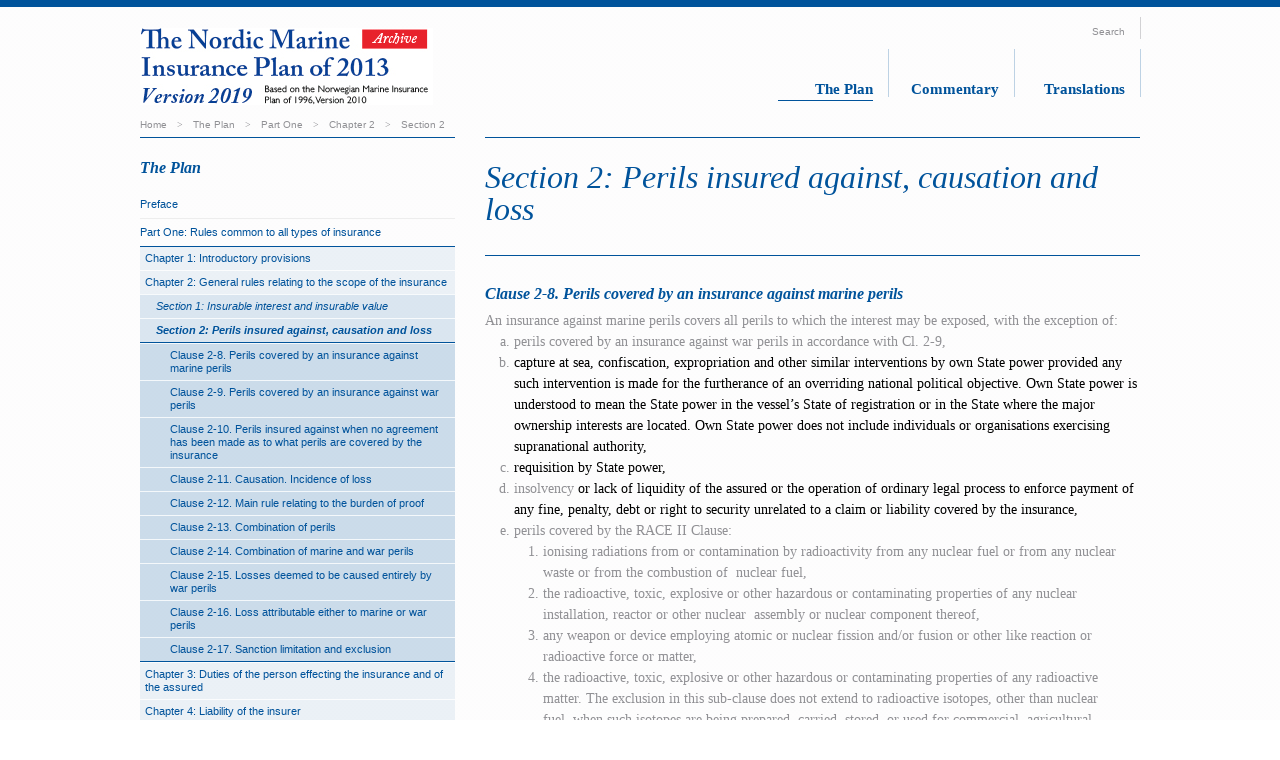

--- FILE ---
content_type: text/html; charset=utf-8
request_url: http://archive.nordicplan.org/The-Plan/Part-One/Chapter-2/Section-21/
body_size: 171327
content:

<!DOCTYPE html PUBLIC "-//W3C//DTD XHTML 1.0 Transitional//EN" "http://www.w3.org/TR/xhtml1/DTD/xhtml1-transitional.dtd">
<html xmlns="http://www.w3.org/1999/xhtml" id="HtmlElement" lang="en">
<head><title>
	Section 2 - NordicPlan
</title>

<link type="text/css" rel="stylesheet" media="screen,projection" href="/nordicplan/Styles/Default/styleWEB.min.css?v1.00" />
<!--[if lt IE 9]>
    <link type="text/css" rel="stylesheet" media="screen,projection" href="/nordicplan/Styles/Default/styleWEB_IEelt8.min.css?v1.00" />
    <![endif]-->
<link type="text/css" rel="stylesheet" media="only screen and (max-width: 480px)" href="/nordicplan/Styles/Mobile/Styles.css?02021452" />
<link type="text/css" rel="stylesheet" media="print" href="/nordicplan/Styles/Print/Styles.css?08021422" />
<link href="/nordicplan/favico.ico" rel="Shortcut Icon" />

<meta name="revisit-after" content="4 weeks" /><meta name="generator" content="EPiServer" /><meta http-equiv="Content-Type" content="text/html; charset=UTF-8" /><meta name="creation_date" content="Thu, 12 Apr 2012 09:21:00 GMT" /><meta name="last-modified" content="Thu, 12 Apr 2012 09:22:35 GMT" /><meta name="revised" content="Thu, 12 Apr 2012 09:22:35 GMT" /><meta http-equiv="Content-Language" content="en" /><meta name="viewport" content="width=device-width" />



    
    

<script type="text/javascript">

	var _gaq = _gaq || [];
	_gaq.push(['_setAccount', 'UA-27123289-49']);
	_gaq.push(['_setDomainName', 'nordicplan.org']);
	_gaq.push(['_setAllowLinker', true]);
	_gaq.push(['_trackPageview']);

	(function () {
		var ga = document.createElement('script'); ga.type = 'text/javascript'; ga.async = true;
		ga.src = ('https:' == document.location.protocol ? 'https://ssl' : 'http://www') + '.google-analytics.com/ga.js';
		var s = document.getElementsByTagName('script')[0]; s.parentNode.insertBefore(ga, s);
	})();

</script></head>
<body>
	<form method="post" action="/The-Plan/Part-One/Chapter-2/Section-21/" id="aspnetForm">
<div class="aspNetHidden">
<input type="hidden" name="__VIEWSTATE" id="__VIEWSTATE" value="/[base64]" />
</div>

<div class="aspNetHidden">

	<input type="hidden" name="__VIEWSTATEGENERATOR" id="__VIEWSTATEGENERATOR" value="1D71AF56" />
	<input type="hidden" name="__EVENTTARGET" id="__EVENTTARGET" value="" />
	<input type="hidden" name="__EVENTARGUMENT" id="__EVENTARGUMENT" value="" />
	<input type="hidden" name="__EVENTVALIDATION" id="__EVENTVALIDATION" value="/wEWAwKmv63WBAKssbmnBwKIqqXyCLx2ZNDd8Qsf7iY9/L2EK8cFUJNV1mbhZl4PEStFGxnL" />
</div>
		<div class="header">
			<div class="globalWidth">
				
		<div id="MainMenuWrapper">
			<ul id="MainMenu" class="clean horizontal ns">
	
		<li class="Active">
			<a href="/The-Plan/">The Plan</a>
			
        <div class="subMenuWrapper">
            <div class="subMenuInnerWrapper">
                <ul class="SubMenu clean">
    
        <li>
            <a href="/The-Plan/Preface/">Preface</a>
        </li>
    
        <li class="Active">
            <a href="/The-Plan/Part-One/">Part One</a>
        </li>
    
        <li>
            <a href="/The-Plan/Part-Two/">Part Two</a>
        </li>
    
        <li>
            <a href="/The-Plan/Part-Three/">Part Three</a>
        </li>
    
        <li>
            <a href="/The-Plan/Part-Four/">Part Four</a>
        </li>
    
        <li>
            <a href="/The-Plan/Appendix/">Appendix</a>
        </li>
    
        </ul> </div> </div>
    

		</li>
	
		<li>
			<a href="/Commentary/">Commentary</a>
			
        <div class="subMenuWrapper">
            <div class="subMenuInnerWrapper">
                <ul class="SubMenu clean">
    
        <li>
            <a href="/Commentary/Part-One/">Part One</a>
        </li>
    
        <li>
            <a href="/Commentary/Part-Two/">Part Two</a>
        </li>
    
        <li>
            <a href="/Commentary/Part-Three/">Part Three</a>
        </li>
    
        <li>
            <a href="/Commentary/Part-Four/">Part Four</a>
        </li>
    
        <li>
            <a href="/Commentary/Pdf-download/">Pdf download</a>
        </li>
    
        </ul> </div> </div>
    

		</li>
	
		<li>
			<a href="/Translations/">Translations</a>
			
        <div class="subMenuWrapper">
            <div class="subMenuInnerWrapper">
                <ul class="SubMenu clean">
    
        <li>
            <a href="/Translations/The-Plan/">Norwegian Translation</a>
        </li>
    
        <li>
            <a href="/Translations/The-Plan1/">Swedish Translation</a>
        </li>
    
        <li>
            <a href="/Translations/The-Plan2/">Danish Translation</a>
        </li>
    
        <li>
            <a href="/Translations/The-Plan3/">Finnish Translation</a>
        </li>
    
        </ul> </div> </div>
    

		</li>
	
		</ul>
		<img class="menuShadow" src="/Nordicplan/Styles/Default/gfx/StickyHeaderShadow.png" />
		</div>
	

				<a id="SiteLogo" accesskey="1" title="Home" href="/"><img title="Home" src="/Global/Logotypes/2023_CeforNordicPlan_logo_archive.jpg" alt="Home" /></a>

<ul class="ToolMenu clean horizontal">
    <li><a id="toggleSearch">Search</a> </li>
    <li class="Box Search">
        <div class="content" onkeypress="javascript:return WebForm_FireDefaultButton(event, &#39;btnSearch&#39;)">
	
    <input name="ctl00$ctl00$ctl04$ctl00$ctl00$txtSearchQuery" type="text" value="Enter your search here" id="txtSearchQuery" class="clearOnFocus searchText" />
    <input type="submit" name="ctl00$ctl00$ctl04$ctl00$ctl00$btnSearch" value="Search" id="btnSearch" class="ctaButton" />

</div>

    </li>
    
</ul>


				
    
	<div id="Breadcrumbs" class="BreadcrumbArea">
	<a title="Home" href="/">Home</a><span>></span><a title="The Plan" href="/The-Plan/">The Plan</a><span>></span><a title="Part One" href="/The-Plan/Part-One/">Part One</a><span>></span><a title="Chapter 2" href="/The-Plan/Part-One/Chapter-2/">Chapter 2</a><span>></span><a title="Section 2" href="/The-Plan/Part-One/Chapter-2/Section-21/">Section 2</a>
</div>


			</div>
		</div>
		<div class="mainWrapper globalWidth">
			
			
			
    <div class="mainColumn fullWidth">
        <div class="mainLeftColumn mainFrame">
            <h2>The Plan</h2>

        <ul class="clean" id='LeftMenu'>
    
        <li>
    
        <a href="/The-Plan/Preface/" title="Preface" class="">Preface</a>
    
        </li>
    
        <li>
    
        <a href="/The-Plan/Part-One/" title="Part One: Rules common to all types of insurance" class="">Part One: Rules common to all types of insurance</a>
    
        <ul class="clean">
    
        <li>
    
        <a href="/The-Plan/Part-One/Chapter-1/" title="Chapter 1: Introductory provisions" class="">Chapter 1: Introductory provisions</a>
    
        <ul class="clean">
    
        <li>
    
        <a href="/The-Plan/Part-One/Chapter-1/#-1-1-Definitions" title="Clause 1-1. Definitions " class="">Clause 1-1. Definitions </a>
    
        </li>
    
        <li>
    
        <a href="/The-Plan/Part-One/Chapter-1/#-1-2-Policy" title="Clause 1-2. Policy" class="">Clause 1-2. Policy</a>
    
        </li>
    
        <li>
    
        <a href="/The-Plan/Part-One/Chapter-1/#-1-3-Contracts-entered-into-through-a-broker" title="Clause 1-3. Contracts entered into through a broker" class="">Clause 1-3. Contracts entered into through a broker</a>
    
        </li>
    
        <li>
    
        <a href="/The-Plan/Part-One/Chapter-1/#-1-4-Reference-to-Norwegian-jurisdiction-and-choice-of-law" title="Clause 1-4A. Jurisdiction and choice of law" class="">Clause 1-4A. Jurisdiction and choice of law</a>
    
        </li>
    
        <li>
    
        <a href="/The-Plan/Part-One/Chapter-1/#Clause-1-4B" title="Clause 1-4B. Arbitration Clause" class="">Clause 1-4B. Arbitration Clause</a>
    
        </li>
    
        <li>
    
        <a href="/The-Plan/Part-One/Chapter-1/#-1-5-Insurance-period" title="Clause 1-5. Insurance period" class="">Clause 1-5. Insurance period</a>
    
        </li>
    
        </ul>
    
        </li>
    
        <li>
    
        <a href="/The-Plan/Part-One/Chapter-2/" title=" Chapter 2: General rules relating to the scope of the insurance" class=""> Chapter 2: General rules relating to the scope of the insurance</a>
    
        <ul class="clean">
    
        <li>
    
        <a href="/The-Plan/Part-One/Chapter-2/Section-1/" title="Section 1: Insurable interest and insurable value" class="">Section 1: Insurable interest and insurable value</a>
    
        <ul class="clean">
    
        <li>
    
        <a href="/The-Plan/Part-One/Chapter-2/Section-1/#-2-1-Insurance-unrelated-to-any-interest" title="Clause 2-1. Insurance unrelated to any interest" class="">Clause 2-1. Insurance unrelated to any interest</a>
    
        </li>
    
        <li>
    
        <a href="/The-Plan/Part-One/Chapter-2/Section-1/#-2-2-Insurable-value" title="Clause 2-2. Insurable value" class="">Clause 2-2. Insurable value</a>
    
        </li>
    
        <li>
    
        <a href="/The-Plan/Part-One/Chapter-2/Section-1/#-2-3-Assessed-insurable-value" title="Clause 2-3. Agreed insurable value" class="">Clause 2-3. Agreed insurable value</a>
    
        </li>
    
        <li>
    
        <a href="/The-Plan/Part-One/Chapter-2/Section-1/#-2-4-Under-insurance" title="Clause 2-4. Under-insurance" class="">Clause 2-4. Under-insurance</a>
    
        </li>
    
        <li>
    
        <a href="/The-Plan/Part-One/Chapter-2/Section-1/#-2-5-Over-insurance" title="Clause 2-5. Over-insurance" class="">Clause 2-5. Over-insurance</a>
    
        </li>
    
        <li>
    
        <a href="/The-Plan/Part-One/Chapter-2/Section-1/#-2-6-Liability-of-the-insurer-when-the-interest-is-also-insured-with-another-insurer" title="Clause 2-6. Liability of the insurer when the interest is also insured with another insurer" class="">Clause 2-6. Liability of the insurer when the interest is also insured with another insurer</a>
    
        </li>
    
        <li>
    
        <a href="/The-Plan/Part-One/Chapter-2/Section-1/#-2-7-Recourse-between-the-insurers-where-the-interest-is-insured-with-two-or-more-insurers" title="Clause 2-7. Recourse between the insurers where the interest is insured with two or more insurers" class="">Clause 2-7. Recourse between the insurers where the interest is insured with two or more insurers</a>
    
        </li>
    
        </ul>
    
        </li>
    
        <li>
    
        <a href="/The-Plan/Part-One/Chapter-2/Section-21/" title="Section 2: Perils insured against, causation and loss" class="Active">Section 2: Perils insured against, causation and loss</a>
    
        <ul class="clean">
    
        <li>
    
        <a href="/The-Plan/Part-One/Chapter-2/Section-21/#-2-8-Perils-covered-by-an-insurance-against-marine-perils" title="Clause 2-8. Perils covered by an insurance against marine perils" class="">Clause 2-8. Perils covered by an insurance against marine perils</a>
    
        </li>
    
        <li>
    
        <a href="/The-Plan/Part-One/Chapter-2/Section-21/#-2-9-Perils-covered-by-an-insurance-against-war-perils" title="Clause 2-9. Perils covered by an insurance against war perils " class="">Clause 2-9. Perils covered by an insurance against war perils </a>
    
        </li>
    
        <li>
    
        <a href="/The-Plan/Part-One/Chapter-2/Section-21/#-2-10-Perils-insured-against-when-no-agreement-has-been-made-as-to-what-perils-are-covered-by-the-insurance" title="Clause 2-10. Perils insured against when no agreement has been made as to what perils are covered by the insurance" class="">Clause 2-10. Perils insured against when no agreement has been made as to what perils are covered by the insurance</a>
    
        </li>
    
        <li>
    
        <a href="/The-Plan/Part-One/Chapter-2/Section-21/#-2-11-Causation-Incidence-of-los" title="Clause 2-11. Causation. Incidence of loss" class="">Clause 2-11. Causation. Incidence of loss</a>
    
        </li>
    
        <li>
    
        <a href="/The-Plan/Part-One/Chapter-2/Section-21/#-2-12-Main-rule-relating-to-the-burden-of-proof" title="Clause 2-12. Main rule relating to the burden of proof" class="">Clause 2-12. Main rule relating to the burden of proof</a>
    
        </li>
    
        <li>
    
        <a href="/The-Plan/Part-One/Chapter-2/Section-21/#-2-13-Combination-of-perils" title="Clause 2-13. Combination of perils" class="">Clause 2-13. Combination of perils</a>
    
        </li>
    
        <li>
    
        <a href="/The-Plan/Part-One/Chapter-2/Section-21/#-2-14-Combination-of-marine-and-war-perils" title="Clause 2-14. Combination of marine and war perils" class="">Clause 2-14. Combination of marine and war perils</a>
    
        </li>
    
        <li>
    
        <a href="/The-Plan/Part-One/Chapter-2/Section-21/#-2-15-Losses-deemed-to-be-caused-entirely-by-war-perils" title=" Clause 2-15. Losses deemed to be caused entirely by war perils " class=""> Clause 2-15. Losses deemed to be caused entirely by war perils </a>
    
        </li>
    
        <li>
    
        <a href="/The-Plan/Part-One/Chapter-2/Section-21/#-2-16-Loss-attributable-either-to-marine-or-war-perils" title="Clause 2-16. Loss attributable either to marine or war perils" class="">Clause 2-16. Loss attributable either to marine or war perils</a>
    
        </li>
    
        <li>
    
        <a href="/The-Plan/Part-One/Chapter-2/Section-21/#Clause-2-17" title="Clause 2-17. Sanction limitation and exclusion" class="">Clause 2-17. Sanction limitation and exclusion</a>
    
        </li>
    
        </ul>
    
        </li>
    
        </ul>
    
        </li>
    
        <li>
    
        <a href="/The-Plan/Part-One/Chapter-3/" title=" Chapter 3: Duties of the person effecting the insurance and of the assured" class=""> Chapter 3: Duties of the person effecting the insurance and of the assured</a>
    
        <ul class="clean">
    
        <li>
    
        <a href="/The-Plan/Part-One/Chapter-3/Section-1/" title="Section 1: Duty of disclosure of the person effecting the insurance" class="">Section 1: Duty of disclosure of the person effecting the insurance</a>
    
        <ul class="clean">
    
        <li>
    
        <a href="/The-Plan/Part-One/Chapter-3/Section-1/#-3-1" title="Clause 3-1. Scope of the duty of disclosure" class="">Clause 3-1. Scope of the duty of disclosure</a>
    
        </li>
    
        <li>
    
        <a href="/The-Plan/Part-One/Chapter-3/Section-1/#-3-2" title="Clause 3-2. Fraudulent misrepresentation" class="">Clause 3-2. Fraudulent misrepresentation</a>
    
        </li>
    
        <li>
    
        <a href="/The-Plan/Part-One/Chapter-3/Section-1/#-3-3" title="Clause 3-3. Other failure to fulfil the duty of disclosure" class="">Clause 3-3. Other failure to fulfil the duty of disclosure</a>
    
        </li>
    
        <li>
    
        <a href="/The-Plan/Part-One/Chapter-3/Section-1/#-3-4" title="Clause 3-4. Innocent breach of the duty of disclosure" class="">Clause 3-4. Innocent breach of the duty of disclosure</a>
    
        </li>
    
        <li>
    
        <a href="/The-Plan/Part-One/Chapter-3/Section-1/#-3-5" title="Clause 3-5. Cases where the insurer may not invoke breach of the duty of disclosure" class="">Clause 3-5. Cases where the insurer may not invoke breach of the duty of disclosure</a>
    
        </li>
    
        <li>
    
        <a href="/The-Plan/Part-One/Chapter-3/Section-1/#-3-6" title="Clause 3-6. Duty of the insurer to give notice" class="">Clause 3-6. Duty of the insurer to give notice</a>
    
        </li>
    
        <li>
    
        <a href="/The-Plan/Part-One/Chapter-3/Section-1/#3-7" title="Clause 3-7. Right of the insurer to obtain particulars from the vessel’s classification society, etc." class="">Clause 3-7. Right of the insurer to obtain particulars from the vessel’s classification society, etc.</a>
    
        </li>
    
        </ul>
    
        </li>
    
        <li>
    
        <a href="/The-Plan/Part-One/Chapter-3/Section-2/" title="Section 2: Alteration of the risk" class="">Section 2: Alteration of the risk</a>
    
        <ul class="clean">
    
        <li>
    
        <a href="/The-Plan/Part-One/Chapter-3/Section-2/#-3-8" title="Clause 3-8. Alteration of the risk" class="">Clause 3-8. Alteration of the risk</a>
    
        </li>
    
        <li>
    
        <a href="/The-Plan/Part-One/Chapter-3/Section-2/#-3-9" title="Clause 3-9. Alteration of the risk caused or agreed to by the assured" class="">Clause 3-9. Alteration of the risk caused or agreed to by the assured</a>
    
        </li>
    
        <li>
    
        <a href="/The-Plan/Part-One/Chapter-3/Section-2/#-3-10" title="Clause 3-10. Right of the insurer to cancel the insurance" class="">Clause 3-10. Right of the insurer to cancel the insurance</a>
    
        </li>
    
        <li>
    
        <a href="/The-Plan/Part-One/Chapter-3/Section-2/#-3-11" title="Clause 3-11. Duty of the assured to give notice" class="">Clause 3-11. Duty of the assured to give notice</a>
    
        </li>
    
        <li>
    
        <a href="/The-Plan/Part-One/Chapter-3/Section-2/#-3-12" title="Clause 3-12. Cases where the insurer may not invoke alteration of the risk" class="">Clause 3-12. Cases where the insurer may not invoke alteration of the risk</a>
    
        </li>
    
        <li>
    
        <a href="/The-Plan/Part-One/Chapter-3/Section-2/#-3-13" title="Clause 3-13. Duty of the insurer to give notice" class="">Clause 3-13. Duty of the insurer to give notice</a>
    
        </li>
    
        <li>
    
        <a href="/The-Plan/Part-One/Chapter-3/Section-2/#-3-14" title="Clause 3-14. Loss of the main class" class="">Clause 3-14. Loss of the main class</a>
    
        </li>
    
        <li>
    
        <a href="/The-Plan/Part-One/Chapter-3/Section-2/#-3-15" title="Clause 3-15. Trading areas" class="">Clause 3-15. Trading areas</a>
    
        </li>
    
        <li>
    
        <a href="/The-Plan/Part-One/Chapter-3/Section-2/#-3-16" title="Clause 3-16. Illegal undertakings" class="">Clause 3-16. Illegal undertakings</a>
    
        </li>
    
        <li>
    
        <a href="/The-Plan/Part-One/Chapter-3/Section-2/#-3-17" title="Clause 3-17. Suspension of the insurance in the event of requisition" class="">Clause 3-17. Suspension of the insurance in the event of requisition</a>
    
        </li>
    
        <li>
    
        <a href="/The-Plan/Part-One/Chapter-3/Section-2/#-3-18" title="Clause 3-18. Notification of requisition" class="">Clause 3-18. Notification of requisition</a>
    
        </li>
    
        <li>
    
        <a href="/The-Plan/Part-One/Chapter-3/Section-2/#-3-19" title="Clause 3-19. Suspension of insurance while the vessel is temporarily seized" class="">Clause 3-19. Suspension of insurance while the vessel is temporarily seized</a>
    
        </li>
    
        <li>
    
        <a href="/The-Plan/Part-One/Chapter-3/Section-2/#-3-20" title="Clause 3-20. Removal of the vessel to a repair yard" class="">Clause 3-20. Removal of the vessel to a repair yard</a>
    
        </li>
    
        <li>
    
        <a href="/The-Plan/Part-One/Chapter-3/Section-2/#-3-21" title="Clause 3-21. Change of ownership" class="">Clause 3-21. Change of ownership</a>
    
        </li>
    
        </ul>
    
        </li>
    
        <li>
    
        <a href="/The-Plan/Part-One/Chapter-3/Section-3/" title="Section 3: Safety regulations" class="">Section 3: Safety regulations</a>
    
        <ul class="clean">
    
        <li>
    
        <a href="/The-Plan/Part-One/Chapter-3/Section-3/#-3-22" title="Clause 3-22. Safety regulations" class="">Clause 3-22. Safety regulations</a>
    
        </li>
    
        <li>
    
        <a href="/The-Plan/Part-One/Chapter-3/Section-3/#-3-23" title="Clause 3-23. Right of the insurer to demand a survey of the vessel" class="">Clause 3-23. Right of the insurer to demand a survey of the vessel</a>
    
        </li>
    
        <li>
    
        <a href="/The-Plan/Part-One/Chapter-3/Section-3/#-3-24" title="Clause 3-24. (open)" class="">Clause 3-24. (open)</a>
    
        </li>
    
        <li>
    
        <a href="/The-Plan/Part-One/Chapter-3/Section-3/#-3-25" title="Clause 3-25. Breach of safety regulations " class="">Clause 3-25. Breach of safety regulations </a>
    
        </li>
    
        <li>
    
        <a href="/The-Plan/Part-One/Chapter-3/Section-3/#-3-26" title="Clause 3-26. Vessels laid up" class="">Clause 3-26. Vessels laid up</a>
    
        </li>
    
        <li>
    
        <a href="/The-Plan/Part-One/Chapter-3/Section-3/#-3-27" title="Clause 3-27. Right of the insurer to cancel the insurance" class="">Clause 3-27. Right of the insurer to cancel the insurance</a>
    
        </li>
    
        <li>
    
        <a href="/The-Plan/Part-One/Chapter-3/Section-3/#-3-28" title="Clause 3-28. Terms of contract" class="">Clause 3-28. Terms of contract</a>
    
        </li>
    
        </ul>
    
        </li>
    
        <li>
    
        <a href="/The-Plan/Part-One/Chapter-3/Section-4/" title="Section 4:	Measures to avert or minimise loss, etc." class="">Section 4:	Measures to avert or minimise loss, etc.</a>
    
        <ul class="clean">
    
        <li>
    
        <a href="/The-Plan/Part-One/Chapter-3/Section-4/#-3-29" title="Clause 3-29. Duty of the assured to notify the insurer of a casualty" class="">Clause 3-29. Duty of the assured to notify the insurer of a casualty</a>
    
        </li>
    
        <li>
    
        <a href="/The-Plan/Part-One/Chapter-3/Section-4/#-3-30" title="Clause 3-30. Duty of the assured to avert and minimise loss" class="">Clause 3-30. Duty of the assured to avert and minimise loss</a>
    
        </li>
    
        <li>
    
        <a href="/The-Plan/Part-One/Chapter-3/Section-4/#-3-31" title="Clause 3-31. Consequences of the assured neglecting his duties" class="">Clause 3-31. Consequences of the assured neglecting his duties</a>
    
        </li>
    
        </ul>
    
        </li>
    
        <li>
    
        <a href="/The-Plan/Part-One/Chapter-3/Section-5/" title="Section 5:	Casualties caused intentionally or negligently by the assured " class="">Section 5:	Casualties caused intentionally or negligently by the assured </a>
    
        <ul class="clean">
    
        <li>
    
        <a href="/The-Plan/Part-One/Chapter-3/Section-5/#-3-32" title="Clause 3-32. Intent" class="">Clause 3-32. Intent</a>
    
        </li>
    
        <li>
    
        <a href="/The-Plan/Part-One/Chapter-3/Section-5/#-3-33" title="Clause 3-33. Gross negligence " class="">Clause 3-33. Gross negligence </a>
    
        </li>
    
        <li>
    
        <a href="/The-Plan/Part-One/Chapter-3/Section-5/#-3-34" title="Clause 3-34. Right of the insurer to cancel the insurance" class="">Clause 3-34. Right of the insurer to cancel the insurance</a>
    
        </li>
    
        <li>
    
        <a href="/The-Plan/Part-One/Chapter-3/Section-5/#-3-35" title="Clause 3-35. Circumstances precluding the application of Clauses 3-32 to 3-34" class="">Clause 3-35. Circumstances precluding the application of Clauses 3-32 to 3-34</a>
    
        </li>
    
        </ul>
    
        </li>
    
        <li>
    
        <a href="/The-Plan/Part-One/Chapter-3/Section-6/" title="Section 6.	Identification" class="">Section 6.	Identification</a>
    
        <ul class="clean">
    
        <li>
    
        <a href="/The-Plan/Part-One/Chapter-3/Section-6/#-3-36" title="Clause 3-36. Identification of the assured with his servants" class="">Clause 3-36. Identification of the assured with his servants</a>
    
        </li>
    
        <li>
    
        <a href="/The-Plan/Part-One/Chapter-3/Section-6/#-3-37" title="Clause 3-37. Identification of two or more assureds with each other and of the assured with a co-owner" class="">Clause 3-37. Identification of two or more assureds with each other and of the assured with a co-owner</a>
    
        </li>
    
        <li>
    
        <a href="/The-Plan/Part-One/Chapter-3/Section-6/#-3-38" title="Clause 3-38. Identification of the assured with the person effecting the insurance" class="">Clause 3-38. Identification of the assured with the person effecting the insurance</a>
    
        </li>
    
        </ul>
    
        </li>
    
        </ul>
    
        </li>
    
        <li>
    
        <a href="/The-Plan/Part-One/Chapter-4/" title="Chapter 4: Liability of the insurer" class="">Chapter 4: Liability of the insurer</a>
    
        <ul class="clean">
    
        <li>
    
        <a href="/The-Plan/Part-One/Chapter-4/Section-1/" title="Section 1: General rules relating to the liability of the insurer" class="">Section 1: General rules relating to the liability of the insurer</a>
    
        <ul class="clean">
    
        <li>
    
        <a href="/The-Plan/Part-One/Chapter-4/Section-1/#-4-1" title="Clause 4-1. Total loss" class="">Clause 4-1. Total loss</a>
    
        </li>
    
        <li>
    
        <a href="/The-Plan/Part-One/Chapter-4/Section-1/#-4-2" title="Clause 4-2. General financial loss and loss resulting from delay" class="">Clause 4-2. General financial loss and loss resulting from delay</a>
    
        </li>
    
        <li>
    
        <a href="/The-Plan/Part-One/Chapter-4/Section-1/#-4-3" title="Clause 4-3. Costs of providing security, etc." class="">Clause 4-3. Costs of providing security, etc.</a>
    
        </li>
    
        <li>
    
        <a href="/The-Plan/Part-One/Chapter-4/Section-1/#-4-4" title="Clause 4-4. Costs of litigation" class="">Clause 4-4. Costs of litigation</a>
    
        </li>
    
        <li>
    
        <a href="/The-Plan/Part-One/Chapter-4/Section-1/#-4-5" title="Clause 4-5. Costs in connection with a claim" class="">Clause 4-5. Costs in connection with a claim</a>
    
        </li>
    
        <li>
    
        <a href="/The-Plan/Part-One/Chapter-4/Section-1/#-4-6" title="Clause 4-6. Costs in connection with measures relating to several interests" class="">Clause 4-6. Costs in connection with measures relating to several interests</a>
    
        </li>
    
        </ul>
    
        </li>
    
        <li>
    
        <a href="/The-Plan/Part-One/Chapter-4/Section-2/" title="Section 2: Costs of measures to avert or minimise the loss, including salvage awards and general average" class="">Section 2: Costs of measures to avert or minimise the loss, including salvage awards and general average</a>
    
        <ul class="clean">
    
        <li>
    
        <a href="/The-Plan/Part-One/Chapter-4/Section-2/#-4-7" title="Clause 4-7. Compensation of the costs of measures to avert or minimise loss" class="">Clause 4-7. Compensation of the costs of measures to avert or minimise loss</a>
    
        </li>
    
        <li>
    
        <a href="/The-Plan/Part-One/Chapter-4/Section-2/#-4-8" title="Clause 4-8. General average" class="">Clause 4-8. General average</a>
    
        </li>
    
        <li>
    
        <a href="/The-Plan/Part-One/Chapter-4/Section-2/#-4-9" title="Clause 4-9. General average apportionment where the interests belong to the same person" class="">Clause 4-9. General average apportionment where the interests belong to the same person</a>
    
        </li>
    
        <li>
    
        <a href="/The-Plan/Part-One/Chapter-4/Section-2/#-4-10" title="Clause 4-10. Damage to and loss of the object insured" class="">Clause 4-10. Damage to and loss of the object insured</a>
    
        </li>
    
        <li>
    
        <a href="/The-Plan/Part-One/Chapter-4/Section-2/#-4-11" title="Clause 4-11. Assumed general average" class="">Clause 4-11. Assumed general average</a>
    
        </li>
    
        <li>
    
        <a href="/The-Plan/Part-One/Chapter-4/Section-2/#-4-12" title="Clause 4-12. Costs of particular measures taken to avert or minimise loss" class="">Clause 4-12. Costs of particular measures taken to avert or minimise loss</a>
    
        </li>
    
        </ul>
    
        </li>
    
        <li>
    
        <a href="/The-Plan/Part-One/Chapter-4/Section-3/" title="Section 3: Liability of the assured to third parties" class="">Section 3: Liability of the assured to third parties</a>
    
        <ul class="clean">
    
        <li>
    
        <a href="/The-Plan/Part-One/Chapter-4/Section-3/#-4-13" title="Clause 4-13. Main rule" class="">Clause 4-13. Main rule</a>
    
        </li>
    
        <li>
    
        <a href="/The-Plan/Part-One/Chapter-4/Section-3/#-4-14" title="Clause 4-14.  Cross liabilities" class="">Clause 4-14.  Cross liabilities</a>
    
        </li>
    
        <li>
    
        <a href="/The-Plan/Part-One/Chapter-4/Section-3/#-4-15" title="Clause 4-15. Unusual or prohibited terms of contract" class="">Clause 4-15. Unusual or prohibited terms of contract</a>
    
        </li>
    
        <li>
    
        <a href="/The-Plan/Part-One/Chapter-4/Section-3/#-4-16" title="Clause 4-16. Objects belonging to the assured" class="">Clause 4-16. Objects belonging to the assured</a>
    
        </li>
    
        <li>
    
        <a href="/The-Plan/Part-One/Chapter-4/Section-3/#-4-17" title="Clause 4-17. Determination of the liability of the assured" class="">Clause 4-17. Determination of the liability of the assured</a>
    
        </li>
    
        </ul>
    
        </li>
    
        <li>
    
        <a href="/The-Plan/Part-One/Chapter-4/Section-4/" title="Section 4: The sum insured as the limit of the liability of the insurer" class="">Section 4: The sum insured as the limit of the liability of the insurer</a>
    
        <ul class="clean">
    
        <li>
    
        <a href="/The-Plan/Part-One/Chapter-4/Section-4/#-4-18" title="Clause 4-18. Main rule" class="">Clause 4-18. Main rule</a>
    
        </li>
    
        <li>
    
        <a href="/The-Plan/Part-One/Chapter-4/Section-4/#-4-19" title="Clause 4-19. Liability in excess of the sum insured" class="">Clause 4-19. Liability in excess of the sum insured</a>
    
        </li>
    
        <li>
    
        <a href="/The-Plan/Part-One/Chapter-4/Section-4/#-4-20" title="Clause 4-20. Limit of liability where loss is caused by a combination of perils" class="">Clause 4-20. Limit of liability where loss is caused by a combination of perils</a>
    
        </li>
    
        <li>
    
        <a href="/The-Plan/Part-One/Chapter-4/Section-4/#-4-21" title="Clause 4-21. Right of the insurer to avoid further liability by payment of the sum insured" class="">Clause 4-21. Right of the insurer to avoid further liability by payment of the sum insured</a>
    
        </li>
    
        </ul>
    
        </li>
    
        </ul>
    
        </li>
    
        <li>
    
        <a href="/The-Plan/Part-One/Chapter-5/" title="Chapter 5: Settlement of claims" class="">Chapter 5: Settlement of claims</a>
    
        <ul class="clean">
    
        <li>
    
        <a href="/The-Plan/Part-One/Chapter-5/Section-1/" title="Section 1: Claims adjustment, interest, payments on account, etc." class="">Section 1: Claims adjustment, interest, payments on account, etc.</a>
    
        <ul class="clean">
    
        <li>
    
        <a href="/The-Plan/Part-One/Chapter-5/Section-1/#Clause-5-1" title="Clause 5-1. Duty of the assured to provide particulars and documents" class="">Clause 5-1. Duty of the assured to provide particulars and documents</a>
    
        </li>
    
        <li>
    
        <a href="/The-Plan/Part-One/Chapter-5/Section-1/#Clause-5-2" title="Clause 5-2. Claims adjustment" class="">Clause 5-2. Claims adjustment</a>
    
        </li>
    
        <li>
    
        <a href="/The-Plan/Part-One/Chapter-5/Section-1/#Clause-5-3" title="Clause 5-3. Rates of exchange" class="">Clause 5-3. Rates of exchange</a>
    
        </li>
    
        <li>
    
        <a href="/The-Plan/Part-One/Chapter-5/Section-1/#Clause-5-4" title="Clause 5-4. Interest on the compensation" class="">Clause 5-4. Interest on the compensation</a>
    
        </li>
    
        <li>
    
        <a href="/The-Plan/Part-One/Chapter-5/Section-1/#Clause-5-5" title="Clause 5-5. Disputes concerning the adjustment of the claim" class="">Clause 5-5. Disputes concerning the adjustment of the claim</a>
    
        </li>
    
        <li>
    
        <a href="/The-Plan/Part-One/Chapter-5/Section-1/#Clause-5-6" title="Clause 5-6. Due date" class="">Clause 5-6. Due date</a>
    
        </li>
    
        <li>
    
        <a href="/The-Plan/Part-One/Chapter-5/Section-1/#Clause-5-7" title="Clause 5-7. Duty of the insurer to make a payment on account" class="">Clause 5-7. Duty of the insurer to make a payment on account</a>
    
        </li>
    
        <li>
    
        <a href="/The-Plan/Part-One/Chapter-5/Section-1/#Clause-5-8" title="Clause 5-8. Payment on account when there is a dispute as to which insurer is liable for the loss" class="">Clause 5-8. Payment on account when there is a dispute as to which insurer is liable for the loss</a>
    
        </li>
    
        </ul>
    
        </li>
    
        <li>
    
        <a href="/The-Plan/Part-One/Chapter-5/Section-2/" title="Section 2: Liability of the assured to third parties" class="">Section 2: Liability of the assured to third parties</a>
    
        <ul class="clean">
    
        <li>
    
        <a href="/The-Plan/Part-One/Chapter-5/Section-2/#Clause-5-9" title="Clause 5-9. Duties of the assured when a claim for damages covered by the insurance is brought against him" class="">Clause 5-9. Duties of the assured when a claim for damages covered by the insurance is brought against him</a>
    
        </li>
    
        <li>
    
        <a href="/The-Plan/Part-One/Chapter-5/Section-2/#Clause-5-10" title="Clause 5-10. Right of the insurer to take over the handling of the claim" class="">Clause 5-10. Right of the insurer to take over the handling of the claim</a>
    
        </li>
    
        <li>
    
        <a href="/The-Plan/Part-One/Chapter-5/Section-2/#Clause-5-11" title="Clause 5-11. Decisions concerning legal proceedings or appeals" class="">Clause 5-11. Decisions concerning legal proceedings or appeals</a>
    
        </li>
    
        <li>
    
        <a href="/The-Plan/Part-One/Chapter-5/Section-2/#Clause-5-12" title="Clause 5-12. Provision of security" class="">Clause 5-12. Provision of security</a>
    
        </li>
    
        </ul>
    
        </li>
    
        <li>
    
        <a href="/The-Plan/Part-One/Chapter-5/Section-3/" title="Section 3: Claims by the assured for damages against third parties" class="">Section 3: Claims by the assured for damages against third parties</a>
    
        <ul class="clean">
    
        <li>
    
        <a href="/The-Plan/Part-One/Chapter-5/Section-3/#Clause-5-13" title="Clause 5-13. Right of subrogation of the insurer to claims by the assured for damages against third parties" class="">Clause 5-13. Right of subrogation of the insurer to claims by the assured for damages against third parties</a>
    
        </li>
    
        <li>
    
        <a href="/The-Plan/Part-One/Chapter-5/Section-3/#Clause-5-14" title="Clause 5-14. Waiver of claim for damages" class="">Clause 5-14. Waiver of claim for damages</a>
    
        </li>
    
        <li>
    
        <a href="/The-Plan/Part-One/Chapter-5/Section-3/#Clause-5-15" title="Clause 5-15. Duty of the assured to assist the insurer with information and documents" class="">Clause 5-15. Duty of the assured to assist the insurer with information and documents</a>
    
        </li>
    
        <li>
    
        <a href="/The-Plan/Part-One/Chapter-5/Section-3/#Clause-5-16" title="Clause 5-16. Duty of the assured to maintain and safeguard the claim" class="">Clause 5-16. Duty of the assured to maintain and safeguard the claim</a>
    
        </li>
    
        <li>
    
        <a href="/The-Plan/Part-One/Chapter-5/Section-3/#Clause-5-17" title="Clause 5-17. Decisions concerning legal proceedings or appeals" class="">Clause 5-17. Decisions concerning legal proceedings or appeals</a>
    
        </li>
    
        <li>
    
        <a href="/The-Plan/Part-One/Chapter-5/Section-3/#Clause-5-18" title="Clause 5-18. Salvage award which entails compensation for loss covered by the insurer" class="">Clause 5-18. Salvage award which entails compensation for loss covered by the insurer</a>
    
        </li>
    
        </ul>
    
        </li>
    
        <li>
    
        <a href="/The-Plan/Part-One/Chapter-5/Section-4/" title="Section 4: Right of the insurer to the object insured upon payment of a claim" class="">Section 4: Right of the insurer to the object insured upon payment of a claim</a>
    
        <ul class="clean">
    
        <li>
    
        <a href="/The-Plan/Part-One/Chapter-5/Section-4/#Clause-5-19" title="Clause 5-19. Right of the insurer to take over the object insured" class="">Clause 5-19. Right of the insurer to take over the object insured</a>
    
        </li>
    
        <li>
    
        <a href="/The-Plan/Part-One/Chapter-5/Section-4/#Clause-5-20" title="Clause 5-20. Charges on the object insured" class="">Clause 5-20. Charges on the object insured</a>
    
        </li>
    
        <li>
    
        <a href="/The-Plan/Part-One/Chapter-5/Section-4/#Clause-5-21" title="Clause 5-21. Preservation of the object insured" class="">Clause 5-21. Preservation of the object insured</a>
    
        </li>
    
        <li>
    
        <a href="/The-Plan/Part-One/Chapter-5/Section-4/#Clause-5-22" title="Clause 5-22. Right of subrogation of the insurer in respect of damage to the object insured" class="">Clause 5-22. Right of subrogation of the insurer in respect of damage to the object insured</a>
    
        </li>
    
        </ul>
    
        </li>
    
        <li>
    
        <a href="/The-Plan/Part-One/Chapter-5/Section-5/" title="Section 5: Limitation, etc." class="">Section 5: Limitation, etc.</a>
    
        <ul class="clean">
    
        <li>
    
        <a href="/The-Plan/Part-One/Chapter-5/Section-5/#Clause-5-23" title="Clause 5-23. Time-limit for notification of a casualty" class="">Clause 5-23. Time-limit for notification of a casualty</a>
    
        </li>
    
        <li>
    
        <a href="/The-Plan/Part-One/Chapter-5/Section-5/#Clause-5-24" title="Clause 5-24. Limitation" class="">Clause 5-24. Limitation</a>
    
        </li>
    
        <li>
    
        <a href="/The-Plan/Part-One/Chapter-5/Section-5/5-25/" title="Clause 5-25. Rules regarding claims notice and limitation for insurance contracts subject to Finnish law and jurisdiction" class="">Clause 5-25. Rules regarding claims notice and limitation for insurance contracts subject to Finnish law and jurisdiction</a>
    
        </li>
    
        </ul>
    
        </li>
    
        </ul>
    
        </li>
    
        <li>
    
        <a href="/The-Plan/Part-One/Chapter-6/" title="Chapter 6: Premium" class="">Chapter 6: Premium</a>
    
        <ul class="clean">
    
        <li>
    
        <a href="/The-Plan/Part-One/Chapter-6/#Clause-6-1" title="Clause 6-1. Payment of premium" class="">Clause 6-1. Payment of premium</a>
    
        </li>
    
        <li>
    
        <a href="/The-Plan/Part-One/Chapter-6/#Clause-6-2" title="Clause 6-2. Right of the insurer to cancel the insurance in case of non-payment of premium" class="">Clause 6-2. Right of the insurer to cancel the insurance in case of non-payment of premium</a>
    
        </li>
    
        <li>
    
        <a href="/The-Plan/Part-One/Chapter-6/#Clause-6-3" title="Clause 6-3. Premium in the event of total loss" class="">Clause 6-3. Premium in the event of total loss</a>
    
        </li>
    
        <li>
    
        <a href="/The-Plan/Part-One/Chapter-6/#Clause-6-4" title="Clause 6-4. Additional premium when the insurance is extended" class="">Clause 6-4. Additional premium when the insurance is extended</a>
    
        </li>
    
        <li>
    
        <a href="/The-Plan/Part-One/Chapter-6/#Clause-6-5" title="Clause 6-5. Reduction of premium" class="">Clause 6-5. Reduction of premium</a>
    
        </li>
    
        <li>
    
        <a href="/The-Plan/Part-One/Chapter-6/#Clause-6-6" title="Clause 6-6. Reduction of premium when the vessel is laid up or in similar situations" class="">Clause 6-6. Reduction of premium when the vessel is laid up or in similar situations</a>
    
        </li>
    
        <li>
    
        <a href="/The-Plan/Part-One/Chapter-6/#Clause-6-7" title="Clause 6-7. Claim for a reduction of premium" class="">Clause 6-7. Claim for a reduction of premium</a>
    
        </li>
    
        </ul>
    
        </li>
    
        <li>
    
        <a href="/The-Plan/Part-One/Chapter-7/" title="Chapter 7: Co-insurance of mortgagees" class="">Chapter 7: Co-insurance of mortgagees</a>
    
        <ul class="clean">
    
        <li>
    
        <a href="/The-Plan/Part-One/Chapter-7/#Clause-7-1" title="Clause 7-1. Rights of a mortgagee against the insurer" class="">Clause 7-1. Rights of a mortgagee against the insurer</a>
    
        </li>
    
        <li>
    
        <a href="/The-Plan/Part-One/Chapter-7/#Clause-7-2" title="Clause 7-2. Amendments and cancellation of the insurance" class="">Clause 7-2. Amendments and cancellation of the insurance</a>
    
        </li>
    
        <li>
    
        <a href="/The-Plan/Part-One/Chapter-7/#Clause-7-3" title="Clause 7-3. Handling of claims, claims adjustments, etc." class="">Clause 7-3. Handling of claims, claims adjustments, etc.</a>
    
        </li>
    
        <li>
    
        <a href="/The-Plan/Part-One/Chapter-7/#Clause-7-4" title="Clause 7-4. Payment of compensation" class="">Clause 7-4. Payment of compensation</a>
    
        </li>
    
        </ul>
    
        </li>
    
        <li>
    
        <a href="/The-Plan/Part-One/Chapter-8/" title="Chapter 8: Co-insurance of third parties" class="">Chapter 8: Co-insurance of third parties</a>
    
        <ul class="clean">
    
        <li>
    
        <a href="/The-Plan/Part-One/Chapter-8/#Clause-8-1" title="Clause 8-1. Rights of third parties against the insurer" class="">Clause 8-1. Rights of third parties against the insurer</a>
    
        </li>
    
        <li>
    
        <a href="/The-Plan/Part-One/Chapter-8/#Clause-8-2" title="Clause 8-2. Protection of third parties against subrogation claims from the insurer " class="">Clause 8-2. Protection of third parties against subrogation claims from the insurer </a>
    
        </li>
    
        <li>
    
        <a href="/The-Plan/Part-One/Chapter-8/#Clause-8-3" title="Clause 8-3. Application of the rules in Chapter 3 and Clause 5-1" class="">Clause 8-3. Application of the rules in Chapter 3 and Clause 5-1</a>
    
        </li>
    
        <li>
    
        <a href="/The-Plan/Part-One/Chapter-8/#Clause-8-4" title="Clause 8-4. Amendments and cancellation of the insurance contract" class="">Clause 8-4. Amendments and cancellation of the insurance contract</a>
    
        </li>
    
        <li>
    
        <a href="/The-Plan/Part-One/Chapter-8/#Clause-8-5" title="Clause 8-5. Handling of claims, claims adjustment, etc." class="">Clause 8-5. Handling of claims, claims adjustment, etc.</a>
    
        </li>
    
        <li>
    
        <a href="/The-Plan/Part-One/Chapter-8/#Clause-8-6" title="Clause 8-6. Other insurance" class="">Clause 8-6. Other insurance</a>
    
        </li>
    
        <li>
    
        <a href="/The-Plan/Part-One/Chapter-8/#Clause-8-7" title="Clause 8-7. Independent co-insurance of mortgagees and named third parties" class="">Clause 8-7. Independent co-insurance of mortgagees and named third parties</a>
    
        </li>
    
        </ul>
    
        </li>
    
        <li>
    
        <a href="/The-Plan/Part-One/Chapter-9/" title="Chapter 9: Relations between the claims leader and co-insurers" class="">Chapter 9: Relations between the claims leader and co-insurers</a>
    
        <ul class="clean">
    
        <li>
    
        <a href="/The-Plan/Part-One/Chapter-9/#Clause-9-1" title="Clause 9-1. Definitions" class="">Clause 9-1. Definitions</a>
    
        </li>
    
        <li>
    
        <a href="/The-Plan/Part-One/Chapter-9/#Clause-9-2" title="Clause 9-2. The right of the claims leader to act on behalf of co-insurers" class="">Clause 9-2. The right of the claims leader to act on behalf of co-insurers</a>
    
        </li>
    
        <li>
    
        <a href="/The-Plan/Part-One/Chapter-9/#Clause-9-3" title="Clause 9-3. Lay-up plan" class="">Clause 9-3. Lay-up plan</a>
    
        </li>
    
        <li>
    
        <a href="/The-Plan/Part-One/Chapter-9/#Clause-9-4" title="Clause 9-4. Notification of a casualty" class="">Clause 9-4. Notification of a casualty</a>
    
        </li>
    
        <li>
    
        <a href="/The-Plan/Part-One/Chapter-9/#Clause-9-5" title="Clause 9-5. Salvage" class="">Clause 9-5. Salvage</a>
    
        </li>
    
        <li>
    
        <a href="/The-Plan/Part-One/Chapter-9/#Clause-9-6" title="Clause 9-6. Removal and repairs" class="">Clause 9-6. Removal and repairs</a>
    
        </li>
    
        <li>
    
        <a href="/The-Plan/Part-One/Chapter-9/#Clause-9-7" title="Clause 9-7. Provision of security" class="">Clause 9-7. Provision of security</a>
    
        </li>
    
        <li>
    
        <a href="/The-Plan/Part-One/Chapter-9/#Clause-9-8" title="Clause 9-8. Disputes with third parties" class="">Clause 9-8. Disputes with third parties</a>
    
        </li>
    
        <li>
    
        <a href="/The-Plan/Part-One/Chapter-9/#Clause-9-9" title="Clause 9-9. Claims adjustment" class="">Clause 9-9. Claims adjustment</a>
    
        </li>
    
        <li>
    
        <a href="/The-Plan/Part-One/Chapter-9/#Clause-9-10" title="Clause 9-10. Insolvency of a co-insurer" class="">Clause 9-10. Insolvency of a co-insurer</a>
    
        </li>
    
        <li>
    
        <a href="/The-Plan/Part-One/Chapter-9/#Clause-9-11" title="Clause 9-11. Interest on the disbursements of the claims leader" class="">Clause 9-11. Interest on the disbursements of the claims leader</a>
    
        </li>
    
        </ul>
    
        </li>
    
        </ul>
    
        </li>
    
        <li>
    
        <a href="/The-Plan/Part-Two/" title="Part Two: Hull insurance" class="">Part Two: Hull insurance</a>
    
        <ul class="clean">
    
        <li>
    
        <a href="/The-Plan/Part-Two/Chapter-10/" title="Chapter 10: General rules relating to the scope of the hull insurance" class="">Chapter 10: General rules relating to the scope of the hull insurance</a>
    
        <ul class="clean">
    
        <li>
    
        <a href="/The-Plan/Part-Two/Chapter-10/#Clause-10-1" title="Clause 10-1. Objects insured" class="">Clause 10-1. Objects insured</a>
    
        </li>
    
        <li>
    
        <a href="/The-Plan/Part-Two/Chapter-10/#Clause-10-2" title="Clause 10-2. Objects, etc. temporarily removed from the vessel" class="">Clause 10-2. Objects, etc. temporarily removed from the vessel</a>
    
        </li>
    
        <li>
    
        <a href="/The-Plan/Part-Two/Chapter-10/#Clause-10-3" title="Clause 10-3. Loss due to ordinary use" class="">Clause 10-3. Loss due to ordinary use</a>
    
        </li>
    
        <li>
    
        <a href="/The-Plan/Part-Two/Chapter-10/#Clause-10-4" title="Clause 10-4. Insurance " on="" full="" conditions="" class="">Clause 10-4. Insurance "on full conditions"</a>
    
        </li>
    
        <li>
    
        <a href="/The-Plan/Part-Two/Chapter-10/#Clause-10-5" title="Clause 10-5. Insurance " against="" total="" loss="" only=" (T.L.O.)" class="">Clause 10-5. Insurance "against total loss only" (T.L.O.)</a>
    
        </li>
    
        <li>
    
        <a href="/The-Plan/Part-Two/Chapter-10/#Clause-10-6" title="Clause 10-6. Insurance " against="" total="" loss="" and="" general="" average="" contribution="" only="" class="">Clause 10-6. Insurance "against total loss and general average contribution only"</a>
    
        </li>
    
        <li>
    
        <a href="/The-Plan/Part-Two/Chapter-10/#Clause-10-7" title="Clause 10-7. Insurance " against="" total="" general="" average="" contribution="" and="" collision="" liability="" only="" class="">Clause 10-7. Insurance "against total loss, general average contribution and collision liability only"</a>
    
        </li>
    
        <li>
    
        <a href="/The-Plan/Part-Two/Chapter-10/#Clause-10-8" title="Clause 10-8. Insurance " on="" stranding="" terms="" class="">Clause 10-8. Insurance "on stranding terms"</a>
    
        </li>
    
        <li>
    
        <a href="/The-Plan/Part-Two/Chapter-10/#Clause-10-9" title="Clause 10-9. Duration of voyage insurance" class="">Clause 10-9. Duration of voyage insurance</a>
    
        </li>
    
        <li>
    
        <a href="/The-Plan/Part-Two/Chapter-10/#Clause-10-10" title="Clause 10-10.  Extension of the insurance" class="">Clause 10-10.  Extension of the insurance</a>
    
        </li>
    
        <li>
    
        <a href="/The-Plan/Part-Two/Chapter-10/#Clause-10-11" title="Clause 10-11. Liability of the insurer if the vessel is salvaged by the assured" class="">Clause 10-11. Liability of the insurer if the vessel is salvaged by the assured</a>
    
        </li>
    
        <li>
    
        <a href="/The-Plan/Part-Two/Chapter-10/#Clause-10-12" title="Clause 10-12.  Reduction of liability in consequence of an interest insurance" class="">Clause 10-12.  Reduction of liability in consequence of an interest insurance</a>
    
        </li>
    
        </ul>
    
        </li>
    
        <li>
    
        <a href="/The-Plan/Part-Two/Chapter-11/" title="Chapter 11: Total loss" class="">Chapter 11: Total loss</a>
    
        <ul class="clean">
    
        <li>
    
        <a href="/The-Plan/Part-Two/Chapter-11/#Clause-11-1" title="Clause 11-1. Total loss" class="">Clause 11-1. Total loss</a>
    
        </li>
    
        <li>
    
        <a href="/The-Plan/Part-Two/Chapter-11/#Clause-11-2" title="Clause 11-2. Salvage attempts" class="">Clause 11-2. Salvage attempts</a>
    
        </li>
    
        <li>
    
        <a href="/The-Plan/Part-Two/Chapter-11/#Clause-11-3" title="Clause 11-3. Condemnation" class="">Clause 11-3. Condemnation</a>
    
        </li>
    
        <li>
    
        <a href="/The-Plan/Part-Two/Chapter-11/#Clause-11-4" title="Clause 11-4. Condemnation in the event of a combination of perils" class="">Clause 11-4. Condemnation in the event of a combination of perils</a>
    
        </li>
    
        <li>
    
        <a href="/The-Plan/Part-Two/Chapter-11/#Clause-11-5" title="Clause 11-5. Request for condemnation" class="">Clause 11-5. Request for condemnation</a>
    
        </li>
    
        <li>
    
        <a href="/The-Plan/Part-Two/Chapter-11/#Clause-11-6" title="Clause 11-6. Removal of the vessel" class="">Clause 11-6. Removal of the vessel</a>
    
        </li>
    
        <li>
    
        <a href="/The-Plan/Part-Two/Chapter-11/#Clause-11-7" title="Clause 11-7. Missing or abandoned vessel" class="">Clause 11-7. Missing or abandoned vessel</a>
    
        </li>
    
        <li>
    
        <a href="/The-Plan/Part-Two/Chapter-11/#Clause-11-8" title="Clause 11-8. Extension of the insurance when the vessel is missing or abandoned" class="">Clause 11-8. Extension of the insurance when the vessel is missing or abandoned</a>
    
        </li>
    
        <li>
    
        <a href="/The-Plan/Part-Two/Chapter-11/#Clause-11-9" title="Clause 11-9. Liability of the insurer during the period of clarification" class="">Clause 11-9. Liability of the insurer during the period of clarification</a>
    
        </li>
    
        </ul>
    
        </li>
    
        <li>
    
        <a href="/The-Plan/Part-Two/Chapter-12/" title="Chapter 12: Damage" class="">Chapter 12: Damage</a>
    
        <ul class="clean">
    
        <li>
    
        <a href="/The-Plan/Part-Two/Chapter-12/#Clause-12-1" title="Clause 12-1. Main rule concerning liability of the insurer" class="">Clause 12-1. Main rule concerning liability of the insurer</a>
    
        </li>
    
        <li>
    
        <a href="/The-Plan/Part-Two/Chapter-12/#Clause-12-2" title="Clause 12-2. Compensation for unrepaired damage" class="">Clause 12-2. Compensation for unrepaired damage</a>
    
        </li>
    
        <li>
    
        <a href="/The-Plan/Part-Two/Chapter-12/#Clause-12-3" title="Clause 12-3. Inadequate maintenance, etc." class="">Clause 12-3. Inadequate maintenance, etc.</a>
    
        </li>
    
        <li>
    
        <a href="/The-Plan/Part-Two/Chapter-12/#Clause-12-4" title="Clause 12-4. Error in design, etc." class="">Clause 12-4. Error in design, etc.</a>
    
        </li>
    
        <li>
    
        <a href="/The-Plan/Part-Two/Chapter-12/#Clause-12-5" title="Clause 12-5. Losses that are not recoverable" class="">Clause 12-5. Losses that are not recoverable</a>
    
        </li>
    
        <li>
    
        <a href="/The-Plan/Part-Two/Chapter-12/#Clause-12-6" title="Clause 12-6. Deferred repairs" class="">Clause 12-6. Deferred repairs</a>
    
        </li>
    
        <li>
    
        <a href="/The-Plan/Part-Two/Chapter-12/#Clause-12-7" title="Clause 12-7. Temporary repairs" class="">Clause 12-7. Temporary repairs</a>
    
        </li>
    
        <li>
    
        <a href="/The-Plan/Part-Two/Chapter-12/#Clause-12-8" title="Clause 12-8. Costs incurred in expediting repairs" class="">Clause 12-8. Costs incurred in expediting repairs</a>
    
        </li>
    
        <li>
    
        <a href="/The-Plan/Part-Two/Chapter-12/#Clause-12-9" title="Clause 12-9. Repairs of a vessel that is condemnable" class="">Clause 12-9. Repairs of a vessel that is condemnable</a>
    
        </li>
    
        <li>
    
        <a href="/The-Plan/Part-Two/Chapter-12/#Clause-12-10" title="Clause 12-10. Survey of damage" class="">Clause 12-10. Survey of damage</a>
    
        </li>
    
        <li>
    
        <a href="/The-Plan/Part-Two/Chapter-12/#Clause-12-11" title="Clause 12-11. Invitations to tender" class="">Clause 12-11. Invitations to tender</a>
    
        </li>
    
        <li>
    
        <a href="/The-Plan/Part-Two/Chapter-12/#Clause-12-12" title="Clause 12-12. Choice of repair yard" class="">Clause 12-12. Choice of repair yard</a>
    
        </li>
    
        <li>
    
        <a href="/The-Plan/Part-Two/Chapter-12/#Clause-12-13" title="Clause 12-13. Removal of the vessel" class="">Clause 12-13. Removal of the vessel</a>
    
        </li>
    
        <li>
    
        <a href="/The-Plan/Part-Two/Chapter-12/#Clause-12-14" title="Clause 12-14. Apportionment of common expenses" class="">Clause 12-14. Apportionment of common expenses</a>
    
        </li>
    
        <li>
    
        <a href="/The-Plan/Part-Two/Chapter-12/#Clause-12-15" title="Clause 12-15. Ice damage deductions" class="">Clause 12-15. Ice damage deductions</a>
    
        </li>
    
        <li>
    
        <a href="/The-Plan/Part-Two/Chapter-12/#Clause-12-16" title="Clause 12-16. Machinery damage deductions" class="">Clause 12-16. Machinery damage deductions</a>
    
        </li>
    
        <li>
    
        <a href="/The-Plan/Part-Two/Chapter-12/#Clause-12-17" title="Clause 12-17. Compensation without deductions" class="">Clause 12-17. Compensation without deductions</a>
    
        </li>
    
        <li>
    
        <a href="/The-Plan/Part-Two/Chapter-12/#Clause-12-18" title="Clause 12-18. Deductible" class="">Clause 12-18. Deductible</a>
    
        </li>
    
        <li>
    
        <a href="/The-Plan/Part-Two/Chapter-12/#Clause-12-19" title="Clause 12-19. Basis for calculation of deductions according to Clauses 12-15 to 12-18 and Clause 3-15" class="">Clause 12-19. Basis for calculation of deductions according to Clauses 12-15 to 12-18 and Clause 3-15</a>
    
        </li>
    
        </ul>
    
        </li>
    
        <li>
    
        <a href="/The-Plan/Part-Two/Chapter-13/" title="Chapter 13: Liability of the assured arising from collision or striking" class="">Chapter 13: Liability of the assured arising from collision or striking</a>
    
        <ul class="clean">
    
        <li>
    
        <a href="/The-Plan/Part-Two/Chapter-13/#Clause-13-1" title="Clause 13-1. Scope of liability of the insurer" class="">Clause 13-1. Scope of liability of the insurer</a>
    
        </li>
    
        <li>
    
        <a href="/The-Plan/Part-Two/Chapter-13/#Clause-13-2" title="Clause 13-2. Limitation of liability based on tonnage or value of more than one vessel" class="">Clause 13-2. Limitation of liability based on tonnage or value of more than one vessel</a>
    
        </li>
    
        <li>
    
        <a href="/The-Plan/Part-Two/Chapter-13/#Clause-13-3" title="Clause 13-3. Maximum liability of the insurer in respect of any one casualty" class="">Clause 13-3. Maximum liability of the insurer in respect of any one casualty</a>
    
        </li>
    
        <li>
    
        <a href="/The-Plan/Part-Two/Chapter-13/#Clause-13-4" title="Clause 13-4. Deductible" class="">Clause 13-4. Deductible</a>
    
        </li>
    
        </ul>
    
        </li>
    
        </ul>
    
        </li>
    
        <li>
    
        <a href="/The-Plan/Part-Three/" title="Part Three: Other insurances for ocean-going vessels" class="">Part Three: Other insurances for ocean-going vessels</a>
    
        <ul class="clean">
    
        <li>
    
        <a href="/The-Plan/Part-Three/Chapter-14/" title="Chapter 14: Separate insurances against total loss" class="">Chapter 14: Separate insurances against total loss</a>
    
        <ul class="clean">
    
        <li>
    
        <a href="/The-Plan/Part-Three/Chapter-14/#Clause-14-1" title="Clause 14-1. Insurance against total loss and excess collision liability (hull interest insurance)" class="">Clause 14-1. Insurance against total loss and excess collision liability (hull interest insurance)</a>
    
        </li>
    
        <li>
    
        <a href="/The-Plan/Part-Three/Chapter-14/#Clause-14-2" title="Clause 14-2. Insurance against loss of long-term freight income (freight interest insurance)" class="">Clause 14-2. Insurance against loss of long-term freight income (freight interest insurance)</a>
    
        </li>
    
        <li>
    
        <a href="/The-Plan/Part-Three/Chapter-14/#Clause-14-3" title="Clause 14-3. Common rules for separate insurances against total loss" class="">Clause 14-3. Common rules for separate insurances against total loss</a>
    
        </li>
    
        <li>
    
        <a href="/The-Plan/Part-Three/Chapter-14/#Clause-14-4" title="Clause 14-4. Limitations on the right to effect separate insurances against total loss" class="">Clause 14-4. Limitations on the right to effect separate insurances against total loss</a>
    
        </li>
    
        </ul>
    
        </li>
    
        <li>
    
        <a href="/The-Plan/Part-Three/Chapter-15/" title="Chapter 15: War risks insurance" class="">Chapter 15: War risks insurance</a>
    
        <ul class="clean">
    
        <li>
    
        <a href="/The-Plan/Part-Three/Chapter-15/Section-1/" title="Section 1: General rules relating to the scope of war risks insurance" class="">Section 1: General rules relating to the scope of war risks insurance</a>
    
        <ul class="clean">
    
        <li>
    
        <a href="/The-Plan/Part-Three/Chapter-15/Section-1/#Clause-15-1" title="Clause 15-1. Perils covered" class="">Clause 15-1. Perils covered</a>
    
        </li>
    
        <li>
    
        <a href="/The-Plan/Part-Three/Chapter-15/Section-1/#Clause-15-2" title="Clause 15-2. Interests insured" class="">Clause 15-2. Interests insured</a>
    
        </li>
    
        <li>
    
        <a href="/The-Plan/Part-Three/Chapter-15/Section-1/#Clause-15-3" title="Clause 15-3. Sum insured" class="">Clause 15-3. Sum insured</a>
    
        </li>
    
        <li>
    
        <a href="/The-Plan/Part-Three/Chapter-15/Section-1/#Clause-15-4" title="Clause 15-4. Safety regulations" class="">Clause 15-4. Safety regulations</a>
    
        </li>
    
        </ul>
    
        </li>
    
        <li>
    
        <a href="/The-Plan/Part-Three/Chapter-15/Section-2/" title="Section 2: Termination of the insurance" class="">Section 2: Termination of the insurance</a>
    
        <ul class="clean">
    
        <li>
    
        <a href="/The-Plan/Part-Three/Chapter-15/Section-2/#Clause-15-5" title="Clause 15-5. War between the major powers" class="">Clause 15-5. War between the major powers</a>
    
        </li>
    
        <li>
    
        <a href="/The-Plan/Part-Three/Chapter-15/Section-2/#Clause-15-6" title="Clause 15-6. Use of nuclear arms for war purposes" class="">Clause 15-6. Use of nuclear arms for war purposes</a>
    
        </li>
    
        <li>
    
        <a href="/The-Plan/Part-Three/Chapter-15/Section-2/#Clause-15-7" title="Clause 15-7. Bareboat chartering" class="">Clause 15-7. Bareboat chartering</a>
    
        </li>
    
        <li>
    
        <a href="/The-Plan/Part-Three/Chapter-15/Section-2/#Clause-15-8" title="Clause 15-8. Cancellation" class="">Clause 15-8. Cancellation</a>
    
        </li>
    
        </ul>
    
        </li>
    
        <li>
    
        <a href="/The-Plan/Part-Three/Chapter-15/Section-3/" title="Section 3: Trading areas" class="">Section 3: Trading areas</a>
    
        <ul class="clean">
    
        <li>
    
        <a href="/The-Plan/Part-Three/Chapter-15/Section-3/#Clause-15-9" title="Clause 15-9. Excluded and conditional trading areas" class="">Clause 15-9. Excluded and conditional trading areas</a>
    
        </li>
    
        </ul>
    
        </li>
    
        <li>
    
        <a href="/The-Plan/Part-Three/Chapter-15/Section-4/" title="Section 4: Total loss" class="">Section 4: Total loss</a>
    
        <ul class="clean">
    
        <li>
    
        <a href="/The-Plan/Part-Three/Chapter-15/Section-4/#Clause-15-10" title="Clause 15-10. Relationship to Chapter 11" class="">Clause 15-10. Relationship to Chapter 11</a>
    
        </li>
    
        <li>
    
        <a href="/The-Plan/Part-Three/Chapter-15/Section-4/#Clause-15-11" title="Clause 15-11. Intervention by a foreign State power, piracy" class="">Clause 15-11. Intervention by a foreign State power, piracy</a>
    
        </li>
    
        <li>
    
        <a href="/The-Plan/Part-Three/Chapter-15/Section-4/#Clause-15-12" title="Clause 15-12. Blocking and trapping" class="">Clause 15-12. Blocking and trapping</a>
    
        </li>
    
        <li>
    
        <a href="/The-Plan/Part-Three/Chapter-15/Section-4/#Clause-15-13" title="Clause 15-13. Restrictions imposed by the insurer" class="">Clause 15-13. Restrictions imposed by the insurer</a>
    
        </li>
    
        </ul>
    
        </li>
    
        <li>
    
        <a href="/The-Plan/Part-Three/Chapter-15/Section-5/" title="Section 5: Damage" class="">Section 5: Damage</a>
    
        <ul class="clean">
    
        <li>
    
        <a href="/The-Plan/Part-Three/Chapter-15/Section-5/#Clause-15-14" title="Clause 15-14. Relationship to Chapter 12" class="">Clause 15-14. Relationship to Chapter 12</a>
    
        </li>
    
        <li>
    
        <a href="/The-Plan/Part-Three/Chapter-15/Section-5/#Clause-15-15" title="Clause 15-15. Deductible" class="">Clause 15-15. Deductible</a>
    
        </li>
    
        </ul>
    
        </li>
    
        <li>
    
        <a href="/The-Plan/Part-Three/Chapter-15/Section-6/" title="Section 6: Loss of hire" class="">Section 6: Loss of hire</a>
    
        <ul class="clean">
    
        <li>
    
        <a href="/The-Plan/Part-Three/Chapter-15/Section-6/#Clause-15-16" title="Clause 15-16. Relationship to Chapter 16" class="">Clause 15-16. Relationship to Chapter 16</a>
    
        </li>
    
        <li>
    
        <a href="/The-Plan/Part-Three/Chapter-15/Section-6/#Clause-15-17" title="Clause 15-17.  Loss in connection with a call at a visitation port, a temporary stay, etc." class="">Clause 15-17.  Loss in connection with a call at a visitation port, a temporary stay, etc.</a>
    
        </li>
    
        <li>
    
        <a href="/The-Plan/Part-Three/Chapter-15/Section-6/#Clause-15-18" title="Clause 15-18. Loss caused by orders issued by the insurer" class="">Clause 15-18. Loss caused by orders issued by the insurer</a>
    
        </li>
    
        <li>
    
        <a href="/The-Plan/Part-Three/Chapter-15/Section-6/#Clause-15-19" title="Clause 15-19. Choice of repair yard" class="">Clause 15-19. Choice of repair yard</a>
    
        </li>
    
        </ul>
    
        </li>
    
        <li>
    
        <a href="/The-Plan/Part-Three/Chapter-15/Section-7/" title="Section 7: Owner’s liability, etc. (P&amp;I)" class="">Section 7: Owner’s liability, etc. (P&I)</a>
    
        <ul class="clean">
    
        <li>
    
        <a href="/The-Plan/Part-Three/Chapter-15/Section-7/#Clause-15-20" title="Clause 15-20. Scope of cover" class="">Clause 15-20. Scope of cover</a>
    
        </li>
    
        <li>
    
        <a href="/The-Plan/Part-Three/Chapter-15/Section-7/#Clause-15-21" title="Clause 15-21. (deleted) " class="">Clause 15-21. (deleted) </a>
    
        </li>
    
        <li>
    
        <a href="/The-Plan/Part-Three/Chapter-15/Section-7/#Clause-15-22" title="Clause 15-22. Limitations to the cover" class="">Clause 15-22. Limitations to the cover</a>
    
        </li>
    
        </ul>
    
        </li>
    
        <li>
    
        <a href="/The-Plan/Part-Three/Chapter-15/Section-8/" title="Section 8: Occupational injury insurance, etc." class="">Section 8: Occupational injury insurance, etc.</a>
    
        <ul class="clean">
    
        <li>
    
        <a href="/The-Plan/Part-Three/Chapter-15/Section-8/#Clause-15-23" title="Clause 15-23. Scope of cover" class="">Clause 15-23. Scope of cover</a>
    
        </li>
    
        </ul>
    
        </li>
    
        </ul>
    
        </li>
    
        <li>
    
        <a href="/The-Plan/Part-Three/Chapter-16/" title="Chapter 16: Loss of hire insurance" class="">Chapter 16: Loss of hire insurance</a>
    
        <ul class="clean">
    
        <li>
    
        <a href="/The-Plan/Part-Three/Chapter-16/#Clause-16-1" title="Clause 16-1. Main rules regarding the liability of the insurer" class="">Clause 16-1. Main rules regarding the liability of the insurer</a>
    
        </li>
    
        <li>
    
        <a href="/The-Plan/Part-Three/Chapter-16/#Clause-16-2" title="Clause 16-2. Total loss" class="">Clause 16-2. Total loss</a>
    
        </li>
    
        <li>
    
        <a href="/The-Plan/Part-Three/Chapter-16/#Clause-16-3" title="Clause 16-3. Main rule for calculating compensation" class="">Clause 16-3. Main rule for calculating compensation</a>
    
        </li>
    
        <li>
    
        <a href="/The-Plan/Part-Three/Chapter-16/#Clause-16-4" title="Clause 16-4. Calculation of the loss of time" class="">Clause 16-4. Calculation of the loss of time</a>
    
        </li>
    
        <li>
    
        <a href="/The-Plan/Part-Three/Chapter-16/#Clause-16-5" title="Clause 16-5. The daily amount" class="">Clause 16-5. The daily amount</a>
    
        </li>
    
        <li>
    
        <a href="/The-Plan/Part-Three/Chapter-16/#Clause-16-6" title="Clause 16-6. Agreed daily amount" class="">Clause 16-6. Agreed daily amount</a>
    
        </li>
    
        <li>
    
        <a href="/The-Plan/Part-Three/Chapter-16/#Clause-16-7" title="Clause 16-7. Deductible period" class="">Clause 16-7. Deductible period</a>
    
        </li>
    
        <li>
    
        <a href="/The-Plan/Part-Three/Chapter-16/#Clause-16-8" title="Clause 16-8. Survey of damage" class="">Clause 16-8. Survey of damage</a>
    
        </li>
    
        <li>
    
        <a href="/The-Plan/Part-Three/Chapter-16/#Clause-16-9" title="Clause 16-9. Choice of repair yard" class="">Clause 16-9. Choice of repair yard</a>
    
        </li>
    
        <li>
    
        <a href="/The-Plan/Part-Three/Chapter-16/#Clause-16-10" title="Clause 16-10. Removal to the repair yard, etc." class="">Clause 16-10. Removal to the repair yard, etc.</a>
    
        </li>
    
        <li>
    
        <a href="/The-Plan/Part-Three/Chapter-16/#Clause-16-11" title="Clause 16-11. Extra costs incurred in order to save time" class="">Clause 16-11. Extra costs incurred in order to save time</a>
    
        </li>
    
        <li>
    
        <a href="/The-Plan/Part-Three/Chapter-16/#Clause-16-12" title="Clause 16-12. Simultaneous repairs" class="">Clause 16-12. Simultaneous repairs</a>
    
        </li>
    
        <li>
    
        <a href="/The-Plan/Part-Three/Chapter-16/#Clause-16-13" title="Clause 16-13. Loss of time after completion of repairs" class="">Clause 16-13. Loss of time after completion of repairs</a>
    
        </li>
    
        <li>
    
        <a href="/The-Plan/Part-Three/Chapter-16/#Clause-16-14" title="Clause 16-14. Repairs carried out after expiry of the insurance period" class="">Clause 16-14. Repairs carried out after expiry of the insurance period</a>
    
        </li>
    
        <li>
    
        <a href="/The-Plan/Part-Three/Chapter-16/#Clause-16-15" title="Clause 16-15. Liability of the insurer when the vessel is transferred to a new owner" class="">Clause 16-15. Liability of the insurer when the vessel is transferred to a new owner</a>
    
        </li>
    
        <li>
    
        <a href="/The-Plan/Part-Three/Chapter-16/#Clause-16-16" title="Clause 16-16. Relationship to other insurances and general average" class="">Clause 16-16. Relationship to other insurances and general average</a>
    
        </li>
    
        </ul>
    
        </li>
    
        </ul>
    
        </li>
    
        <li>
    
        <a href="/The-Plan/Part-Four/" title="Part Four: Other insurances" class="">Part Four: Other insurances</a>
    
        <ul class="clean">
    
        <li>
    
        <a href="/The-Plan/Part-Four/Chapter-17/" title="Chapter 17: Insurance for fishing vessels" class="">Chapter 17: Insurance for fishing vessels</a>
    
        <ul class="clean">
    
        <li>
    
        <a href="/The-Plan/Part-Four/Chapter-17/Section-1/" title="Section 1: General provisions" class="">Section 1: General provisions</a>
    
        <ul class="clean">
    
        <li>
    
        <a href="/The-Plan/Part-Four/Chapter-17/Section-1/#Clause-17-1" title="Clause 17-1. Scope of application" class="">Clause 17-1. Scope of application</a>
    
        </li>
    
        <li>
    
        <a href="/The-Plan/Part-Four/Chapter-17/Section-1/#Clause-17-2" title="Clause 17-2. Renewal of the insurance/Ref. Clause 1-5" class="">Clause 17-2. Renewal of the insurance/Ref. Clause 1-5</a>
    
        </li>
    
        <li>
    
        <a href="/The-Plan/Part-Four/Chapter-17/Section-1/#Clause-17-3" title="Clause 17-3. Trading areas for fishing vessels/Ref. Clause 3-15" class="">Clause 17-3. Trading areas for fishing vessels/Ref. Clause 3-15</a>
    
        </li>
    
        <li>
    
        <a href="/The-Plan/Part-Four/Chapter-17/Section-1/#Clause-17-4" title="Clause 17-4. Classification and vessel inspection/Ref. Clause 3-14 and Clause 3-8" class="">Clause 17-4. Classification and vessel inspection/Ref. Clause 3-14 and Clause 3-8</a>
    
        </li>
    
        <li>
    
        <a href="/The-Plan/Part-Four/Chapter-17/Section-1/#Clause-17-5" title="Clause 17-5. Safety regulations/Ref. Clause 3-22 and Clause 3-25" class="">Clause 17-5. Safety regulations/Ref. Clause 3-22 and Clause 3-25</a>
    
        </li>
    
        <li>
    
        <a href="/The-Plan/Part-Four/Chapter-17/Section-1/#Clause-17-6" title="Clause 17-6. Savings to the assured" class="">Clause 17-6. Savings to the assured</a>
    
        </li>
    
        </ul>
    
        </li>
    
        <li>
    
        <a href="/The-Plan/Part-Four/Chapter-17/Section-2/" title="Section 2: Hull insurance" class="">Section 2: Hull insurance</a>
    
        <ul class="clean">
    
        <li>
    
        <a href="/The-Plan/Part-Four/Chapter-17/Section-2/#Clause-17-7" title="Clause 17-7. The relationship to Chapters 10-13" class="">Clause 17-7. The relationship to Chapters 10-13</a>
    
        </li>
    
        <li>
    
        <a href="/The-Plan/Part-Four/Chapter-17/Section-2/#Clause-17-7A" title="Clause 17-7A. Fixed equipment temporarily removed from the vessel" class="">Clause 17-7A. Fixed equipment temporarily removed from the vessel</a>
    
        </li>
    
        <li>
    
        <a href="/The-Plan/Part-Four/Chapter-17/Section-2/#Clause-17-8" title="Clause 17-8. Change of the open or agreed insurable value/Ref. Clause 2-2 and Clause 2-3" class="">Clause 17-8. Change of the open or agreed insurable value/Ref. Clause 2-2 and Clause 2-3</a>
    
        </li>
    
        <li>
    
        <a href="/The-Plan/Part-Four/Chapter-17/Section-2/#Clause-17-9" title="Clause 17-9. Damage to lifeboats, fishing, whaling and sealing tackle and catch/Ref. Clause 4-7 to Clause 4-12 and Clause 4-16" class="">Clause 17-9. Damage to lifeboats, fishing, whaling and sealing tackle and catch/Ref. Clause 4-7 to Clause 4-12 and Clause 4-16</a>
    
        </li>
    
        <li>
    
        <a href="/The-Plan/Part-Four/Chapter-17/Section-2/#Clause-17-10" title="Clause 17-10. Hull and freight-interest insurance/Ref. Clause 10-12" class="">Clause 17-10. Hull and freight-interest insurance/Ref. Clause 10-12</a>
    
        </li>
    
        <li>
    
        <a href="/The-Plan/Part-Four/Chapter-17/Section-2/#Clause-17-11" title="Clause 17-11. Condemnation/Ref. Clause 11-3" class="">Clause 17-11. Condemnation/Ref. Clause 11-3</a>
    
        </li>
    
        <li>
    
        <a href="/The-Plan/Part-Four/Chapter-17/Section-2/#Clause-17-12" title="Clause 17-12. Damage to the hull of vessels which are not built of steel/Ref. Clause 12-1" class="">Clause 17-12. Damage to the hull of vessels which are not built of steel/Ref. Clause 12-1</a>
    
        </li>
    
        <li>
    
        <a href="/The-Plan/Part-Four/Chapter-17/Section-2/#Clause-17-13" title="Clause 17-13. Limited cover of damage to machinery" class="">Clause 17-13. Limited cover of damage to machinery</a>
    
        </li>
    
        <li>
    
        <a href="/The-Plan/Part-Four/Chapter-17/Section-2/#Clause-17-14" title="Clause 17-14. Costs incurred in saving time/Ref. Clause 12-7, Clause 12-8, Clause 12-11 and Clause 12-12" class="">Clause 17-14. Costs incurred in saving time/Ref. Clause 12-7, Clause 12-8, Clause 12-11 and Clause 12-12</a>
    
        </li>
    
        <li>
    
        <a href="/The-Plan/Part-Four/Chapter-17/Section-2/#Clause-17-15" title="Clause 17-15. Deductions/Ref. Clause 12-15, Clause 12-16 and Clause 12-18" class="">Clause 17-15. Deductions/Ref. Clause 12-15, Clause 12-16 and Clause 12-18</a>
    
        </li>
    
        <li>
    
        <a href="/The-Plan/Part-Four/Chapter-17/Section-2/#Clause-17-16" title="Clause 17-16. Collision liability for fishing vessels/Ref. Clause 13-1" class="">Clause 17-16. Collision liability for fishing vessels/Ref. Clause 13-1</a>
    
        </li>
    
        <li>
    
        <a href="/The-Plan/Part-Four/Chapter-17/Section-2/#Clause-17-17" title="Clause 17-17. Collision liability/Ref. Clause 13-1" class="">Clause 17-17. Collision liability/Ref. Clause 13-1</a>
    
        </li>
    
        </ul>
    
        </li>
    
        <li>
    
        <a href="/The-Plan/Part-Four/Chapter-17/Section-3/" title="Section 3: Hull insurance - extended cover" class="">Section 3: Hull insurance - extended cover</a>
    
        <ul class="clean">
    
        <li>
    
        <a href="/The-Plan/Part-Four/Chapter-17/Section-3/#Clause-17-18" title="Clause 17-18. Extended cover of damage to machinery" class="">Clause 17-18. Extended cover of damage to machinery</a>
    
        </li>
    
        </ul>
    
        </li>
    
        <li>
    
        <a href="/The-Plan/Part-Four/Chapter-17/Section-4/" title="Section 4: Catch and equipment insurance - standard cover" class="">Section 4: Catch and equipment insurance - standard cover</a>
    
        <ul class="clean">
    
        <li>
    
        <a href="/The-Plan/Part-Four/Chapter-17/Section-4/#Clause-17-19" title="Clause 17-19. Objects insured" class="">Clause 17-19. Objects insured</a>
    
        </li>
    
        <li>
    
        <a href="/The-Plan/Part-Four/Chapter-17/Section-4/#Clause-17-20" title="Clause 17-20. Insurable value" class="">Clause 17-20. Insurable value</a>
    
        </li>
    
        <li>
    
        <a href="/The-Plan/Part-Four/Chapter-17/Section-4/#Clause-17-21" title="Clause 17-21. Extraordinary handling costs" class="">Clause 17-21. Extraordinary handling costs</a>
    
        </li>
    
        <li>
    
        <a href="/The-Plan/Part-Four/Chapter-17/Section-4/#Clause-17-22" title="Clause 17-22. Excluded perils/Ref. Clause 2-8" class="">Clause 17-22. Excluded perils/Ref. Clause 2-8</a>
    
        </li>
    
        <li>
    
        <a href="/The-Plan/Part-Four/Chapter-17/Section-4/#Clause-17-23" title="Clause 17-23. Deck cargo" class="">Clause 17-23. Deck cargo</a>
    
        </li>
    
        <li>
    
        <a href="/The-Plan/Part-Four/Chapter-17/Section-4/#Clause-17-24" title="Clause 17-24. Total loss" class="">Clause 17-24. Total loss</a>
    
        </li>
    
        <li>
    
        <a href="/The-Plan/Part-Four/Chapter-17/Section-4/#Clause-17-25" title="Clause 17-25. Damage to or loss of catch" class="">Clause 17-25. Damage to or loss of catch</a>
    
        </li>
    
        <li>
    
        <a href="/The-Plan/Part-Four/Chapter-17/Section-4/#Clause-17-26" title="Clause 17-26. Damage to other objects" class="">Clause 17-26. Damage to other objects</a>
    
        </li>
    
        <li>
    
        <a href="/The-Plan/Part-Four/Chapter-17/Section-4/#Clause-17-27" title="Clause 17-27.  Survey of damage" class="">Clause 17-27.  Survey of damage</a>
    
        </li>
    
        <li>
    
        <a href="/The-Plan/Part-Four/Chapter-17/Section-4/#Clause-17-28" title="Clause 17-28. Deductible" class="">Clause 17-28. Deductible</a>
    
        </li>
    
        </ul>
    
        </li>
    
        <li>
    
        <a href="/The-Plan/Part-Four/Chapter-17/Section-5/" title="Section 5: Supplementary cover for nets and seines in the sea" class="">Section 5: Supplementary cover for nets and seines in the sea</a>
    
        <ul class="clean">
    
        <li>
    
        <a href="/The-Plan/Part-Four/Chapter-17/Section-5/#Clause-17-29" title="Clause 17-29. Objects insured" class="">Clause 17-29. Objects insured</a>
    
        </li>
    
        <li>
    
        <a href="/The-Plan/Part-Four/Chapter-17/Section-5/#Clause-17-30" title="Clause 17-30. Excluded perils/Ref. Clause 2-8" class="">Clause 17-30. Excluded perils/Ref. Clause 2-8</a>
    
        </li>
    
        <li>
    
        <a href="/The-Plan/Part-Four/Chapter-17/Section-5/#Clause-17-31" title="Clause 17-31. Deductible" class="">Clause 17-31. Deductible</a>
    
        </li>
    
        <li>
    
        <a href="/The-Plan/Part-Four/Chapter-17/Section-5/#Clause-17-32" title="Clause 17-32. Duties of the assured in the event of a casualty/Ref. Clause 3-29" class="">Clause 17-32. Duties of the assured in the event of a casualty/Ref. Clause 3-29</a>
    
        </li>
    
        </ul>
    
        </li>
    
        <li>
    
        <a href="/The-Plan/Part-Four/Chapter-17/Section-6/" title="Section 6: Loss of hire for fishing vessels" class="">Section 6: Loss of hire for fishing vessels</a>
    
        <ul class="clean">
    
        <li>
    
        <a href="/The-Plan/Part-Four/Chapter-17/Section-6/#Clause-17-33" title="Clause 17-33. Relationship to Chapter 16" class="">Clause 17-33. Relationship to Chapter 16</a>
    
        </li>
    
        <li>
    
        <a href="/The-Plan/Part-Four/Chapter-17/Section-6/#Clause-17-34" title="Clause 17-34. Liability of the insurer/applies instead of Clause 16-1" class="">Clause 17-34. Liability of the insurer/applies instead of Clause 16-1</a>
    
        </li>
    
        <li>
    
        <a href="/The-Plan/Part-Four/Chapter-17/Section-6/#Clause-17-35" title="Clause 17-35. Total loss/applies instead of Clause 16-2" class="">Clause 17-35. Total loss/applies instead of Clause 16-2</a>
    
        </li>
    
        <li>
    
        <a href="/The-Plan/Part-Four/Chapter-17/Section-6/#Clause-17-36" title="Clause 17-36. Calculation of compensation for fishing vessels/Ref. Clause 16-3" class="">Clause 17-36. Calculation of compensation for fishing vessels/Ref. Clause 16-3</a>
    
        </li>
    
        <li>
    
        <a href="/The-Plan/Part-Four/Chapter-17/Section-6/#Clause-17-37" title="Clause 17-37. The daily amount for fishing vessels/applies instead of Clause 16-5" class="">Clause 17-37. The daily amount for fishing vessels/applies instead of Clause 16-5</a>
    
        </li>
    
        <li>
    
        <a href="/The-Plan/Part-Four/Chapter-17/Section-6/#Clause-17-38" title="Clause 17-38. Agreed daily amount for fishing vessels/applies instead of Clause 16-6" class="">Clause 17-38. Agreed daily amount for fishing vessels/applies instead of Clause 16-6</a>
    
        </li>
    
        </ul>
    
        </li>
    
        </ul>
    
        </li>
    
        <li>
    
        <a href="/The-Plan/Part-Four/Chapter-18/" title="Chapter 18: Insurance of mobile offshore units (MOUs)" class="">Chapter 18: Insurance of mobile offshore units (MOUs)</a>
    
        <ul class="clean">
    
        <li>
    
        <a href="/The-Plan/Part-Four/Chapter-18/Section-1/" title="Section 1: General rules relating to the scope of the insurance" class="">Section 1: General rules relating to the scope of the insurance</a>
    
        <ul class="clean">
    
        <li>
    
        <a href="/The-Plan/Part-Four/Chapter-18/Section-1/#Clause-18-1" title="Clause 18-1. Scope of application and applicable rules" class="">Clause 18-1. Scope of application and applicable rules</a>
    
        </li>
    
        </ul>
    
        </li>
    
        <li>
    
        <a href="/The-Plan/Part-Four/Chapter-18/Section-23/" title="Section 2: Hull insurance" class="">Section 2: Hull insurance</a>
    
        <ul class="clean">
    
        <li>
    
        <a href="/The-Plan/Part-Four/Chapter-18/Section-23/Section-2/" title="Section 2-1: General rules relating to the scope of the H&amp;M insurance" class="">Section 2-1: General rules relating to the scope of the H&M insurance</a>
    
        <ul class="clean">
    
        <li>
    
        <a href="/The-Plan/Part-Four/Chapter-18/Section-23/Section-2/#Clause-18-2" title="Clause 18-2. Objects insured" class="">Clause 18-2. Objects insured</a>
    
        </li>
    
        <li>
    
        <a href="/The-Plan/Part-Four/Chapter-18/Section-23/Section-2/#Clause-18-3" title="Clause 18-3. Objects temporarily removed or separated etc. from the MOU" class="">Clause 18-3. Objects temporarily removed or separated etc. from the MOU</a>
    
        </li>
    
        <li>
    
        <a href="/The-Plan/Part-Four/Chapter-18/Section-23/Section-2/#Clause-18-4" title="Clause 18-4. Loss due to ordinary use" class="">Clause 18-4. Loss due to ordinary use</a>
    
        </li>
    
        <li>
    
        <a href="/The-Plan/Part-Four/Chapter-18/Section-23/Section-2/#Clause-18-5" title="Clause 18-5. Extension of the insurance" class="">Clause 18-5. Extension of the insurance</a>
    
        </li>
    
        <li>
    
        <a href="/The-Plan/Part-Four/Chapter-18/Section-23/Section-2/#Clause-18-6" title="Clause 18-6. Liability of the insurer if the MOU is salvaged by the assured" class="">Clause 18-6. Liability of the insurer if the MOU is salvaged by the assured</a>
    
        </li>
    
        <li>
    
        <a href="/The-Plan/Part-Four/Chapter-18/Section-23/Section-2/#Clause-18-7" title="Clause 18-7. Reduction of liability in consequence of an interest insurance " class="">Clause 18-7. Reduction of liability in consequence of an interest insurance </a>
    
        </li>
    
        </ul>
    
        </li>
    
        <li>
    
        <a href="/The-Plan/Part-Four/Chapter-18/Section-23/Section-21/" title="Section 2-2: Total loss" class="">Section 2-2: Total loss</a>
    
        <ul class="clean">
    
        <li>
    
        <a href="/The-Plan/Part-Four/Chapter-18/Section-23/Section-21/#Clause-18-8" title="Clause 18-8. Total loss" class="">Clause 18-8. Total loss</a>
    
        </li>
    
        <li>
    
        <a href="/The-Plan/Part-Four/Chapter-18/Section-23/Section-21/#Clause-18-9" title="Clause 18-9. Salvage attempts" class="">Clause 18-9. Salvage attempts</a>
    
        </li>
    
        <li>
    
        <a href="/The-Plan/Part-Four/Chapter-18/Section-23/Section-21/#Clause-18-10" title="Clause 18-10. Condemnation" class="">Clause 18-10. Condemnation</a>
    
        </li>
    
        <li>
    
        <a href="/The-Plan/Part-Four/Chapter-18/Section-23/Section-21/#Clause-18-11" title="Clause 18-11. Condemnation in the event of a combination of perils" class="">Clause 18-11. Condemnation in the event of a combination of perils</a>
    
        </li>
    
        <li>
    
        <a href="/The-Plan/Part-Four/Chapter-18/Section-23/Section-21/#Clause-18-12" title="Clause 18-12. Request for condemnation" class="">Clause 18-12. Request for condemnation</a>
    
        </li>
    
        <li>
    
        <a href="/The-Plan/Part-Four/Chapter-18/Section-23/Section-21/#Clause-18-13" title="Clause 18-13. Removal of the MOU" class="">Clause 18-13. Removal of the MOU</a>
    
        </li>
    
        <li>
    
        <a href="/The-Plan/Part-Four/Chapter-18/Section-23/Section-21/#Clause-18-14" title="Clause 18-14. Missing or abandoned MOU" class="">Clause 18-14. Missing or abandoned MOU</a>
    
        </li>
    
        <li>
    
        <a href="/The-Plan/Part-Four/Chapter-18/Section-23/Section-21/#Clause-18-15" title="Clause 18-15. Extension of the insurance when the MOU is missing or abandoned" class="">Clause 18-15. Extension of the insurance when the MOU is missing or abandoned</a>
    
        </li>
    
        <li>
    
        <a href="/The-Plan/Part-Four/Chapter-18/Section-23/Section-21/#Clause-18-16" title="Clause 18-16. Liability of the insurer during the period of clarification" class="">Clause 18-16. Liability of the insurer during the period of clarification</a>
    
        </li>
    
        </ul>
    
        </li>
    
        <li>
    
        <a href="/The-Plan/Part-Four/Chapter-18/Section-23/Section-3/" title="Section 2-3: Damage" class="">Section 2-3: Damage</a>
    
        <ul class="clean">
    
        <li>
    
        <a href="/The-Plan/Part-Four/Chapter-18/Section-23/Section-3/#Clause-18-17" title="Clause 18-17. Main rule concerning liability of the insurer" class="">Clause 18-17. Main rule concerning liability of the insurer</a>
    
        </li>
    
        <li>
    
        <a href="/The-Plan/Part-Four/Chapter-18/Section-23/Section-3/#Clause-18-18" title="Clause 18-18. Compensation for unrepaired damage" class="">Clause 18-18. Compensation for unrepaired damage</a>
    
        </li>
    
        <li>
    
        <a href="/The-Plan/Part-Four/Chapter-18/Section-23/Section-3/#Clause-18-19" title="Clause 18-19. Inadequate maintenance, etc." class="">Clause 18-19. Inadequate maintenance, etc.</a>
    
        </li>
    
        <li>
    
        <a href="/The-Plan/Part-Four/Chapter-18/Section-23/Section-3/#Clause-18-20" title="Clause 18-20. Error in design, etc." class="">Clause 18-20. Error in design, etc.</a>
    
        </li>
    
        <li>
    
        <a href="/The-Plan/Part-Four/Chapter-18/Section-23/Section-3/#Clause-18-21" title="Clause 18-21. Losses that are not recoverable" class="">Clause 18-21. Losses that are not recoverable</a>
    
        </li>
    
        <li>
    
        <a href="/The-Plan/Part-Four/Chapter-18/Section-23/Section-3/#Clause-18-22" title="Clause 18-22. Damage to the drill string" class="">Clause 18-22. Damage to the drill string</a>
    
        </li>
    
        <li>
    
        <a href="/The-Plan/Part-Four/Chapter-18/Section-23/Section-3/#Clause-18-23" title="Clause 18-23. Deferred repairs" class="">Clause 18-23. Deferred repairs</a>
    
        </li>
    
        <li>
    
        <a href="/The-Plan/Part-Four/Chapter-18/Section-23/Section-3/#Clause-18-24" title="Clause 18-24. Temporary repairs" class="">Clause 18-24. Temporary repairs</a>
    
        </li>
    
        <li>
    
        <a href="/The-Plan/Part-Four/Chapter-18/Section-23/Section-3/#Clause-18-25" title="Clause 18-25. Costs incurred in expediting repairs" class="">Clause 18-25. Costs incurred in expediting repairs</a>
    
        </li>
    
        <li>
    
        <a href="/The-Plan/Part-Four/Chapter-18/Section-23/Section-3/#Clause-18-26" title="Clause 18-26. Repairs of a MOU that is condemnable" class="">Clause 18-26. Repairs of a MOU that is condemnable</a>
    
        </li>
    
        <li>
    
        <a href="/The-Plan/Part-Four/Chapter-18/Section-23/Section-3/#Clause-18-27" title="Clause 18-27. Survey of damage" class="">Clause 18-27. Survey of damage</a>
    
        </li>
    
        <li>
    
        <a href="/The-Plan/Part-Four/Chapter-18/Section-23/Section-3/#Clause-18-28" title="Clause 18-28. Invitations to tender" class="">Clause 18-28. Invitations to tender</a>
    
        </li>
    
        <li>
    
        <a href="/The-Plan/Part-Four/Chapter-18/Section-23/Section-3/#Clause-18-29-" title="Clause 18-29. Choice of repairers" class="">Clause 18-29. Choice of repairers</a>
    
        </li>
    
        <li>
    
        <a href="/The-Plan/Part-Four/Chapter-18/Section-23/Section-3/#Clause-18-30" title="Clause 18-30. Removal for repairs" class="">Clause 18-30. Removal for repairs</a>
    
        </li>
    
        <li>
    
        <a href="/The-Plan/Part-Four/Chapter-18/Section-23/Section-3/#Clause-18-31" title="Clause 18-31. Apportionment of common expenses" class="">Clause 18-31. Apportionment of common expenses</a>
    
        </li>
    
        <li>
    
        <a href="/The-Plan/Part-Four/Chapter-18/Section-23/Section-3/#Clause-18-32" title="Clause 18-32. Ice damage deductions" class="">Clause 18-32. Ice damage deductions</a>
    
        </li>
    
        <li>
    
        <a href="/The-Plan/Part-Four/Chapter-18/Section-23/Section-3/#Clause-18-33" title="Clause 18-33. Deductible" class="">Clause 18-33. Deductible</a>
    
        </li>
    
        <li>
    
        <a href="/The-Plan/Part-Four/Chapter-18/Section-23/Section-3/#Clause-18-34" title="Clause 18-34. Basis for calculation of deductions according to Clauses 18-32, 18-33 and 3-15" class="">Clause 18-34. Basis for calculation of deductions according to Clauses 18-32, 18-33 and 3-15</a>
    
        </li>
    
        </ul>
    
        </li>
    
        <li>
    
        <a href="/The-Plan/Part-Four/Chapter-18/Section-23/Section-22/" title="Section 2-4: Liability of the assured arising from collision or striking" class="">Section 2-4: Liability of the assured arising from collision or striking</a>
    
        <ul class="clean">
    
        <li>
    
        <a href="/The-Plan/Part-Four/Chapter-18/Section-23/Section-22/#Clause-18-351" title="Clause 18-35. Scope of liability of the insurer" class="">Clause 18-35. Scope of liability of the insurer</a>
    
        </li>
    
        <li>
    
        <a href="/The-Plan/Part-Four/Chapter-18/Section-23/Section-22/#Clause-18-36" title="Clause 18-36. Limitation of liability based on tonnage or value of more than one MOU" class="">Clause 18-36. Limitation of liability based on tonnage or value of more than one MOU</a>
    
        </li>
    
        <li>
    
        <a href="/The-Plan/Part-Four/Chapter-18/Section-23/Section-22/#Clause-18-37-" title="Clause 18-37. Maximum liability of the insurer in respect of any one casualty " class="">Clause 18-37. Maximum liability of the insurer in respect of any one casualty </a>
    
        </li>
    
        <li>
    
        <a href="/The-Plan/Part-Four/Chapter-18/Section-23/Section-22/#Clause-18-38" title="Clause 18-38. Deductible" class="">Clause 18-38. Deductible</a>
    
        </li>
    
        </ul>
    
        </li>
    
        </ul>
    
        </li>
    
        <li>
    
        <a href="/The-Plan/Part-Four/Chapter-18/Section-31/" title="Section 3: Separate insurances against total loss" class="">Section 3: Separate insurances against total loss</a>
    
        <ul class="clean">
    
        <li>
    
        <a href="/The-Plan/Part-Four/Chapter-18/Section-31/#Clause-18-39" title="Clause 18-39. Insurance against total loss and excess collision liability (hull interest insurance)" class="">Clause 18-39. Insurance against total loss and excess collision liability (hull interest insurance)</a>
    
        </li>
    
        <li>
    
        <a href="/The-Plan/Part-Four/Chapter-18/Section-31/#Clause-18-40" title="Clause 18-40. Insurance against loss of long-term freight income (freight interest insurance)" class="">Clause 18-40. Insurance against loss of long-term freight income (freight interest insurance)</a>
    
        </li>
    
        <li>
    
        <a href="/The-Plan/Part-Four/Chapter-18/Section-31/#Clause-18-41-" title="Clause 18-41. Common rules for separate insurances against total loss" class="">Clause 18-41. Common rules for separate insurances against total loss</a>
    
        </li>
    
        <li>
    
        <a href="/The-Plan/Part-Four/Chapter-18/Section-31/#Clause-18-42-" title="Clause 18-42. Limitations on the right to insure separately against total loss" class="">Clause 18-42. Limitations on the right to insure separately against total loss</a>
    
        </li>
    
        </ul>
    
        </li>
    
        <li>
    
        <a href="/The-Plan/Part-Four/Chapter-18/Section-4/" title="Section 4: Loss of hire insurance" class="">Section 4: Loss of hire insurance</a>
    
        <ul class="clean">
    
        <li>
    
        <a href="/The-Plan/Part-Four/Chapter-18/Section-4/#Clause-18-43" title="Clause 18-43. Main rules regarding the liability of the insurer" class="">Clause 18-43. Main rules regarding the liability of the insurer</a>
    
        </li>
    
        <li>
    
        <a href="/The-Plan/Part-Four/Chapter-18/Section-4/#Clause-18-44-" title="Clause 18-44. Total loss" class="">Clause 18-44. Total loss</a>
    
        </li>
    
        <li>
    
        <a href="/The-Plan/Part-Four/Chapter-18/Section-4/#Clause-18-45-" title="Clause 18-45. Main rule for calculating compensation" class="">Clause 18-45. Main rule for calculating compensation</a>
    
        </li>
    
        <li>
    
        <a href="/The-Plan/Part-Four/Chapter-18/Section-4/#Clause-18-46-" title="Clause 18-46. Calculation of the loss of time" class="">Clause 18-46. Calculation of the loss of time</a>
    
        </li>
    
        <li>
    
        <a href="/The-Plan/Part-Four/Chapter-18/Section-4/#Clause-18-47-" title="Clause 18-47. The daily amount" class="">Clause 18-47. The daily amount</a>
    
        </li>
    
        <li>
    
        <a href="/The-Plan/Part-Four/Chapter-18/Section-4/#Clause-18-48" title="Clause 18-48. Agreed daily amount " class="">Clause 18-48. Agreed daily amount </a>
    
        </li>
    
        <li>
    
        <a href="/The-Plan/Part-Four/Chapter-18/Section-4/#Clause-18-49-" title="Clause 18-49. Deductible period" class="">Clause 18-49. Deductible period</a>
    
        </li>
    
        <li>
    
        <a href="/The-Plan/Part-Four/Chapter-18/Section-4/#Clause-18-50" title="Clause 18-50. Survey of damage" class="">Clause 18-50. Survey of damage</a>
    
        </li>
    
        <li>
    
        <a href="/The-Plan/Part-Four/Chapter-18/Section-4/#Clause-18-51" title="Clause 18-51. Choice of repairer" class="">Clause 18-51. Choice of repairer</a>
    
        </li>
    
        <li>
    
        <a href="/The-Plan/Part-Four/Chapter-18/Section-4/#Clause-18-52" title="Clause 18-52. Move to the repair location, etc." class="">Clause 18-52. Move to the repair location, etc.</a>
    
        </li>
    
        <li>
    
        <a href="/The-Plan/Part-Four/Chapter-18/Section-4/#Clause-18-53-" title="Clause 18-53. Extra costs incurred in order to save time" class="">Clause 18-53. Extra costs incurred in order to save time</a>
    
        </li>
    
        <li>
    
        <a href="/The-Plan/Part-Four/Chapter-18/Section-4/#Clause-18-54" title="Clause 18-54. Simultaneous works" class="">Clause 18-54. Simultaneous works</a>
    
        </li>
    
        <li>
    
        <a href="/The-Plan/Part-Four/Chapter-18/Section-4/#Clause-18-55" title="Clause 18-55. Loss of time after completion of repairs" class="">Clause 18-55. Loss of time after completion of repairs</a>
    
        </li>
    
        <li>
    
        <a href="/The-Plan/Part-Four/Chapter-18/Section-4/#Clause-18-56" title="Clause 18-56. Repairs carried out after expiry of the insurance period" class="">Clause 18-56. Repairs carried out after expiry of the insurance period</a>
    
        </li>
    
        <li>
    
        <a href="/The-Plan/Part-Four/Chapter-18/Section-4/#Clause-18-57" title="Clause 18-57. Liability of the insurer when the MOU is transferred to a new owner" class="">Clause 18-57. Liability of the insurer when the MOU is transferred to a new owner</a>
    
        </li>
    
        <li>
    
        <a href="/The-Plan/Part-Four/Chapter-18/Section-4/#Clause-18-58-" title="Clause 18-58. Relationship to other insurances and general average" class="">Clause 18-58. Relationship to other insurances and general average</a>
    
        </li>
    
        </ul>
    
        </li>
    
        <li>
    
        <a href="/The-Plan/Part-Four/Chapter-18/Section-5/" title="Section 5: War risks insurance" class="">Section 5: War risks insurance</a>
    
        <ul class="clean">
    
        <li>
    
        <a href="/The-Plan/Part-Four/Chapter-18/Section-5/Section-5-1/" title="Section 5-1: General rules relating to the scope of war risks insurance" class="">Section 5-1: General rules relating to the scope of war risks insurance</a>
    
        <ul class="clean">
    
        <li>
    
        <a href="/The-Plan/Part-Four/Chapter-18/Section-5/Section-5-1/#Clause-18-59" title="Clause 18-59. Applicable rules" class="">Clause 18-59. Applicable rules</a>
    
        </li>
    
        <li>
    
        <a href="/The-Plan/Part-Four/Chapter-18/Section-5/Section-5-1/#Clause-18-60" title="Clause 18-60. Interests insured" class="">Clause 18-60. Interests insured</a>
    
        </li>
    
        <li>
    
        <a href="/The-Plan/Part-Four/Chapter-18/Section-5/Section-5-1/#Clause-18-61" title="Clause 18-61. Sum insured" class="">Clause 18-61. Sum insured</a>
    
        </li>
    
        <li>
    
        <a href="/The-Plan/Part-Four/Chapter-18/Section-5/Section-5-1/#Clause-18-62" title="Clause 18-62. Safety regulations" class="">Clause 18-62. Safety regulations</a>
    
        </li>
    
        </ul>
    
        </li>
    
        <li>
    
        <a href="/The-Plan/Part-Four/Chapter-18/Section-5/Section-5-2/" title="Section 5-2: Termination of the insurance" class="">Section 5-2: Termination of the insurance</a>
    
        <ul class="clean">
    
        <li>
    
        <a href="/The-Plan/Part-Four/Chapter-18/Section-5/Section-5-2/#Clause-18-63" title="Clause 18-63. War between the major powers" class="">Clause 18-63. War between the major powers</a>
    
        </li>
    
        <li>
    
        <a href="/The-Plan/Part-Four/Chapter-18/Section-5/Section-5-2/#Clause-18-64" title="Clause 18-64. Use of nuclear arms for war purposes" class="">Clause 18-64. Use of nuclear arms for war purposes</a>
    
        </li>
    
        <li>
    
        <a href="/The-Plan/Part-Four/Chapter-18/Section-5/Section-5-2/#Clause-18-65" title="Clause 18-65. Bareboat chartering" class="">Clause 18-65. Bareboat chartering</a>
    
        </li>
    
        <li>
    
        <a href="/The-Plan/Part-Four/Chapter-18/Section-5/Section-5-2/#Clause-18-66" title="Clause 18-66. Cancellation" class="">Clause 18-66. Cancellation</a>
    
        </li>
    
        </ul>
    
        </li>
    
        <li>
    
        <a href="/The-Plan/Part-Four/Chapter-18/Section-5/Section-5-3/" title="Section 5-3: Areas of operation" class="">Section 5-3: Areas of operation</a>
    
        <ul class="clean">
    
        <li>
    
        <a href="/The-Plan/Part-Four/Chapter-18/Section-5/Section-5-3/#Clause-18-67" title="Clause 18-67. Excluded and conditional areas" class="">Clause 18-67. Excluded and conditional areas</a>
    
        </li>
    
        </ul>
    
        </li>
    
        <li>
    
        <a href="/The-Plan/Part-Four/Chapter-18/Section-5/Section-5-4/" title="Section 5-4: Total loss" class="">Section 5-4: Total loss</a>
    
        <ul class="clean">
    
        <li>
    
        <a href="/The-Plan/Part-Four/Chapter-18/Section-5/Section-5-4/#Clause-18-68" title="Clause 18-68. Relationship to Section 2-2 above" class="">Clause 18-68. Relationship to Section 2-2 above</a>
    
        </li>
    
        <li>
    
        <a href="/The-Plan/Part-Four/Chapter-18/Section-5/Section-5-4/#Clause-18-69" title="Clause 18-69. Intervention by a foreign State power, piracy" class="">Clause 18-69. Intervention by a foreign State power, piracy</a>
    
        </li>
    
        <li>
    
        <a href="/The-Plan/Part-Four/Chapter-18/Section-5/Section-5-4/#Clause-18-70" title="Clause 18-70. Blocking and trapping" class="">Clause 18-70. Blocking and trapping</a>
    
        </li>
    
        <li>
    
        <a href="/The-Plan/Part-Four/Chapter-18/Section-5/Section-5-4/#Clause-18-71" title="Clause 18-71. Restrictions imposed by the insurer" class="">Clause 18-71. Restrictions imposed by the insurer</a>
    
        </li>
    
        </ul>
    
        </li>
    
        <li>
    
        <a href="/The-Plan/Part-Four/Chapter-18/Section-5/Section-5-5/" title="Section 5-5: Damage" class="">Section 5-5: Damage</a>
    
        <ul class="clean">
    
        <li>
    
        <a href="/The-Plan/Part-Four/Chapter-18/Section-5/Section-5-5/#Clause-18-72" title="Clause 18-72. Relationship to Section 2-3 above" class="">Clause 18-72. Relationship to Section 2-3 above</a>
    
        </li>
    
        <li>
    
        <a href="/The-Plan/Part-Four/Chapter-18/Section-5/Section-5-5/#Clause-18-73" title="Clause 18-73. Deductible" class="">Clause 18-73. Deductible</a>
    
        </li>
    
        </ul>
    
        </li>
    
        <li>
    
        <a href="/The-Plan/Part-Four/Chapter-18/Section-5/Section-5-6/" title="Section 5-6: Loss of hire" class="">Section 5-6: Loss of hire</a>
    
        <ul class="clean">
    
        <li>
    
        <a href="/The-Plan/Part-Four/Chapter-18/Section-5/Section-5-6/#Clause-18-74" title="Clause 18-74. Relationship to Section 4 above" class="">Clause 18-74. Relationship to Section 4 above</a>
    
        </li>
    
        <li>
    
        <a href="/The-Plan/Part-Four/Chapter-18/Section-5/Section-5-6/#Clause-18-75" title="Clause 18-75.	Loss in connection with a call at a visitation port, a temporary stay, etc." class="">Clause 18-75.	Loss in connection with a call at a visitation port, a temporary stay, etc.</a>
    
        </li>
    
        <li>
    
        <a href="/The-Plan/Part-Four/Chapter-18/Section-5/Section-5-6/#Clause-18-76" title="Clause 18-76. Loss caused by orders issued by the insurer" class="">Clause 18-76. Loss caused by orders issued by the insurer</a>
    
        </li>
    
        <li>
    
        <a href="/The-Plan/Part-Four/Chapter-18/Section-5/Section-5-6/#Clause-18-77" title="Clause 18-77. Choice of repairer " class="">Clause 18-77. Choice of repairer </a>
    
        </li>
    
        </ul>
    
        </li>
    
        <li>
    
        <a href="/The-Plan/Part-Four/Chapter-18/Section-5/Section-5-7/" title="Section 5-7: Owner’s liability, etc. (P&amp;I)" class="">Section 5-7: Owner’s liability, etc. (P&I)</a>
    
        <ul class="clean">
    
        <li>
    
        <a href="/The-Plan/Part-Four/Chapter-18/Section-5/Section-5-7/#Clause-18-78" title="Clause 18-78.	Scope of cover" class="">Clause 18-78.	Scope of cover</a>
    
        </li>
    
        <li>
    
        <a href="/The-Plan/Part-Four/Chapter-18/Section-5/Section-5-7/#Clause-18-79" title="Clause 18-79. Limitations to the cover" class="">Clause 18-79. Limitations to the cover</a>
    
        </li>
    
        </ul>
    
        </li>
    
        <li>
    
        <a href="/The-Plan/Part-Four/Chapter-18/Section-5/Section-5-8/" title="Section 5-8: Occupational injury insurance, etc." class="">Section 5-8: Occupational injury insurance, etc.</a>
    
        <ul class="clean">
    
        <li>
    
        <a href="/The-Plan/Part-Four/Chapter-18/Section-5/Section-5-8/#Clause-18-80" title="Clause 18-80. Scope of cover" class="">Clause 18-80. Scope of cover</a>
    
        </li>
    
        </ul>
    
        </li>
    
        </ul>
    
        </li>
    
        <li>
    
        <a href="/The-Plan/Part-Four/Chapter-18/Section-6/" title="Section 6: Construction risks insurance" class="">Section 6: Construction risks insurance</a>
    
        <ul class="clean">
    
        <li>
    
        <a href="/The-Plan/Part-Four/Chapter-18/Section-6/Section-6-1/" title="Section 6-1: General rules relating to the scope of construction risks insurance" class="">Section 6-1: General rules relating to the scope of construction risks insurance</a>
    
        <ul class="clean">
    
        <li>
    
        <a href="/The-Plan/Part-Four/Chapter-18/Section-6/Section-6-1/#Clause-18-81" title="Clause 18-81. Scope of application" class="">Clause 18-81. Scope of application</a>
    
        </li>
    
        <li>
    
        <a href="/The-Plan/Part-Four/Chapter-18/Section-6/Section-6-1/#Clause-18-82" title="Clause 18-82. Insurance period/Ref. Clause 1-5" class="">Clause 18-82. Insurance period/Ref. Clause 1-5</a>
    
        </li>
    
        <li>
    
        <a href="/The-Plan/Part-Four/Chapter-18/Section-6/Section-6-1/#Clause-18-83" title="Clause 18-83. Place of insurance – project locations" class="">Clause 18-83. Place of insurance – project locations</a>
    
        </li>
    
        <li>
    
        <a href="/The-Plan/Part-Four/Chapter-18/Section-6/Section-6-1/#Clause-18-84" title="Clause 18-84. Escalation" class="">Clause 18-84. Escalation</a>
    
        </li>
    
        <li>
    
        <a href="/The-Plan/Part-Four/Chapter-18/Section-6/Section-6-1/#Clause-18-85" title="Clause 18-85. Deductible" class="">Clause 18-85. Deductible</a>
    
        </li>
    
        <li>
    
        <a href="/The-Plan/Part-Four/Chapter-18/Section-6/Section-6-1/#Clause-18-86" title="Clause 18-86. Premium in the event of total loss" class="">Clause 18-86. Premium in the event of total loss</a>
    
        </li>
    
        </ul>
    
        </li>
    
        <li>
    
        <a href="/The-Plan/Part-Four/Chapter-18/Section-6/Section-6-2/" title="Section 6-2: Loss of or damage to the MOU" class="">Section 6-2: Loss of or damage to the MOU</a>
    
        <ul class="clean">
    
        <li>
    
        <a href="/The-Plan/Part-Four/Chapter-18/Section-6/Section-6-2/#Clause-18-87" title="Clause 18-87. Objects insured/Ref. Clause 18-2" class="">Clause 18-87. Objects insured/Ref. Clause 18-2</a>
    
        </li>
    
        <li>
    
        <a href="/The-Plan/Part-Four/Chapter-18/Section-6/Section-6-2/#Clause-18-88" title="Clause 18-88. Insurable value" class="">Clause 18-88. Insurable value</a>
    
        </li>
    
        <li>
    
        <a href="/The-Plan/Part-Four/Chapter-18/Section-6/Section-6-2/#Clause-18-89" title="Clause 18-89. Compensation in the event of a total loss/Ref. Clause 4-1" class="">Clause 18-89. Compensation in the event of a total loss/Ref. Clause 4-1</a>
    
        </li>
    
        <li>
    
        <a href="/The-Plan/Part-Four/Chapter-18/Section-6/Section-6-2/#Clause-18-90" title="Clause 18-90. Total Loss/Ref. Section 2-2 " class="">Clause 18-90. Total Loss/Ref. Section 2-2 </a>
    
        </li>
    
        <li>
    
        <a href="/The-Plan/Part-Four/Chapter-18/Section-6/Section-6-2/#Clause-18-91" title="Clause 18-91. Damage/Ref. Section 2-3" class="">Clause 18-91. Damage/Ref. Section 2-3</a>
    
        </li>
    
        <li>
    
        <a href="/The-Plan/Part-Four/Chapter-18/Section-6/Section-6-2/#Clause-18-92" title="Clause 18-92. Error in design, etc." class="">Clause 18-92. Error in design, etc.</a>
    
        </li>
    
        <li>
    
        <a href="/The-Plan/Part-Four/Chapter-18/Section-6/Section-6-2/#Clause-18-93" title="Clause 18-93. Costs incurred in order to save time/Ref. Clauses 18-24, 18-28 and 18-29" class="">Clause 18-93. Costs incurred in order to save time/Ref. Clauses 18-24, 18-28 and 18-29</a>
    
        </li>
    
        </ul>
    
        </li>
    
        <li>
    
        <a href="/The-Plan/Part-Four/Chapter-18/Section-6/Section-6-3/" title="Section 6-3: Supplementary covers" class="">Section 6-3: Supplementary covers</a>
    
        <ul class="clean">
    
        <li>
    
        <a href="/The-Plan/Part-Four/Chapter-18/Section-6/Section-6-3/#Clause-18-94" title="Clause 18-94. Applicable rules" class="">Clause 18-94. Applicable rules</a>
    
        </li>
    
        <li>
    
        <a href="/The-Plan/Part-Four/Chapter-18/Section-6/Section-6-3/#Clause-18-95" title="Clause 18-95. Additional costs arising from unsuccessful launching" class="">Clause 18-95. Additional costs arising from unsuccessful launching</a>
    
        </li>
    
        <li>
    
        <a href="/The-Plan/Part-Four/Chapter-18/Section-6/Section-6-3/#Clause-18-96" title="Clause 18-96. Costs of removal of wreck and debris" class="">Clause 18-96. Costs of removal of wreck and debris</a>
    
        </li>
    
        <li>
    
        <a href="/The-Plan/Part-Four/Chapter-18/Section-6/Section-6-3/#Clause-18-97" title="Clause 18-97. Liability of the assured arising from collision or striking" class="">Clause 18-97. Liability of the assured arising from collision or striking</a>
    
        </li>
    
        <li>
    
        <a href="/The-Plan/Part-Four/Chapter-18/Section-6/Section-6-3/#Clause-18-98-" title="Clause 18-98. Liability insurance" class="">Clause 18-98. Liability insurance</a>
    
        </li>
    
        <li>
    
        <a href="/The-Plan/Part-Four/Chapter-18/Section-6/Section-6-3/#Clause-18-99" title="Clause 18-99. Delay in delivery" class="">Clause 18-99. Delay in delivery</a>
    
        </li>
    
        </ul>
    
        </li>
    
        </ul>
    
        </li>
    
        </ul>
    
        </li>
    
        <li>
    
        <a href="/The-Plan/Part-Four/Chapter-19/" title="Chapter 19: Builders’ risks insurance" class="">Chapter 19: Builders’ risks insurance</a>
    
        <ul class="clean">
    
        <li>
    
        <a href="/The-Plan/Part-Four/Chapter-19/Section-1/" title="Section 1: Common provisions" class="">Section 1: Common provisions</a>
    
        <ul class="clean">
    
        <li>
    
        <a href="/The-Plan/Part-Four/Chapter-19/Section-1/#Clause-19-1" title="Clause 19-1. Perils covered/Ref. Clause 2-8 cf. Clause 2-10" class="">Clause 19-1. Perils covered/Ref. Clause 2-8 cf. Clause 2-10</a>
    
        </li>
    
        <li>
    
        <a href="/The-Plan/Part-Four/Chapter-19/Section-1/#Clause-19-2" title="Clause 19-2. Insurance period/Ref. Clause 1-5" class="">Clause 19-2. Insurance period/Ref. Clause 1-5</a>
    
        </li>
    
        <li>
    
        <a href="/The-Plan/Part-Four/Chapter-19/Section-1/#Clause-19-2A" title="Clause 19-2A. Premium in the event of total loss" class="">Clause 19-2A. Premium in the event of total loss</a>
    
        </li>
    
        <li>
    
        <a href="/The-Plan/Part-Four/Chapter-19/Section-1/#Clause-19-3" title="Clause 19-3. Co-insurance/Ref. Clause 8-1" class="">Clause 19-3. Co-insurance/Ref. Clause 8-1</a>
    
        </li>
    
        <li>
    
        <a href="/The-Plan/Part-Four/Chapter-19/Section-1/#Clause-19-4" title="Clause 19-4. Transfer of the building contract/Ref. Clause 3-21" class="">Clause 19-4. Transfer of the building contract/Ref. Clause 3-21</a>
    
        </li>
    
        <li>
    
        <a href="/The-Plan/Part-Four/Chapter-19/Section-1/#Clause-19-5" title="Clause 19-5. Place of insurance" class="">Clause 19-5. Place of insurance</a>
    
        </li>
    
        <li>
    
        <a href="/The-Plan/Part-Four/Chapter-19/Section-1/#Clause-19-6" title="Clause 19-6. The sum insured as the limit of the liability of the insurer/Ref. Clause 4-18 and Clause 4-19" class="">Clause 19-6. The sum insured as the limit of the liability of the insurer/Ref. Clause 4-18 and Clause 4-19</a>
    
        </li>
    
        <li>
    
        <a href="/The-Plan/Part-Four/Chapter-19/Section-1/#Clause-19-7" title="Clause 19-7. Escalation of the sum insured" class="">Clause 19-7. Escalation of the sum insured</a>
    
        </li>
    
        <li>
    
        <a href="/The-Plan/Part-Four/Chapter-19/Section-1/#Clause-19-8" title="Clause 19-8. Deductible" class="">Clause 19-8. Deductible</a>
    
        </li>
    
        </ul>
    
        </li>
    
        <li>
    
        <a href="/The-Plan/Part-Four/Chapter-19/Section-2/" title="Section 2: Loss of or damage to the subject-matter insured " class="">Section 2: Loss of or damage to the subject-matter insured </a>
    
        <ul class="clean">
    
        <li>
    
        <a href="/The-Plan/Part-Four/Chapter-19/Section-2/#Clause-19-9" title="Clause 19-9. Objects insured/Ref. Clause 10-1" class="">Clause 19-9. Objects insured/Ref. Clause 10-1</a>
    
        </li>
    
        <li>
    
        <a href="/The-Plan/Part-Four/Chapter-19/Section-2/#Clause-19-10" title="Clause 19-10. Insurable value" class="">Clause 19-10. Insurable value</a>
    
        </li>
    
        <li>
    
        <a href="/The-Plan/Part-Four/Chapter-19/Section-2/#Clause-19-11" title="Clause 19-11. Total loss in the event of condemnation" class="">Clause 19-11. Total loss in the event of condemnation</a>
    
        </li>
    
        <li>
    
        <a href="/The-Plan/Part-Four/Chapter-19/Section-2/#Clause-19-12" title="Clause 19-12. Total loss where the yard&#39;s obligation to deliver no longer applies" class="">Clause 19-12. Total loss where the yard's obligation to deliver no longer applies</a>
    
        </li>
    
        <li>
    
        <a href="/The-Plan/Part-Four/Chapter-19/Section-2/#Clause-19-13" title="Clause 19-13. Compensation in the event of a total loss/ Ref. Clause 4-1" class="">Clause 19-13. Compensation in the event of a total loss/ Ref. Clause 4-1</a>
    
        </li>
    
        <li>
    
        <a href="/The-Plan/Part-Four/Chapter-19/Section-2/#Clause-19-14" title="Clause 19-14. Damage/Ref. Chapter 12" class="">Clause 19-14. Damage/Ref. Chapter 12</a>
    
        </li>
    
        <li>
    
        <a href="/The-Plan/Part-Four/Chapter-19/Section-2/#Clause-19-15" title="Clause 19-15. Limitation of the insurer’s liability/Ref. Clause 12-1" class="">Clause 19-15. Limitation of the insurer’s liability/Ref. Clause 12-1</a>
    
        </li>
    
        <li>
    
        <a href="/The-Plan/Part-Four/Chapter-19/Section-2/#Clause-19-16" title="Clause 19-16. Compensation for unrepaired damage/ Ref. Clause 12-2" class="">Clause 19-16. Compensation for unrepaired damage/ Ref. Clause 12-2</a>
    
        </li>
    
        <li>
    
        <a href="/The-Plan/Part-Four/Chapter-19/Section-2/#Clause-19-17" title="Clause 19-17. Costs incurred in order to save time/ Ref. Clause 12-7, Clause 12-11 and Clause 12-12" class="">Clause 19-17. Costs incurred in order to save time/ Ref. Clause 12-7, Clause 12-11 and Clause 12-12</a>
    
        </li>
    
        </ul>
    
        </li>
    
        <li>
    
        <a href="/The-Plan/Part-Four/Chapter-19/Section-3/" title="Section 3: Indemnification of additional costs incurred in an unsuccessful launching and costs of wreck removal" class="">Section 3: Indemnification of additional costs incurred in an unsuccessful launching and costs of wreck removal</a>
    
        <ul class="clean">
    
        <li>
    
        <a href="/The-Plan/Part-Four/Chapter-19/Section-3/#Clause-19-18" title="Clause 19-18. Additional costs incurred in an unsuccessful launching" class="">Clause 19-18. Additional costs incurred in an unsuccessful launching</a>
    
        </li>
    
        <li>
    
        <a href="/The-Plan/Part-Four/Chapter-19/Section-3/#Clause-19-19" title="Clause 19-19. Costs of wreck removal" class="">Clause 19-19. Costs of wreck removal</a>
    
        </li>
    
        </ul>
    
        </li>
    
        <li>
    
        <a href="/The-Plan/Part-Four/Chapter-19/Section-4/" title="Section 4: Liability insurance" class="">Section 4: Liability insurance</a>
    
        <ul class="clean">
    
        <li>
    
        <a href="/The-Plan/Part-Four/Chapter-19/Section-4/#Clause-19-20" title="Clause 19-20. Scope of the liability insurance" class="">Clause 19-20. Scope of the liability insurance</a>
    
        </li>
    
        <li>
    
        <a href="/The-Plan/Part-Four/Chapter-19/Section-4/#Clause-19-21" title="Clause 19-21. Limitations on the liability insurance" class="">Clause 19-21. Limitations on the liability insurance</a>
    
        </li>
    
        </ul>
    
        </li>
    
        <li>
    
        <a href="/The-Plan/Part-Four/Chapter-19/Section-5/" title="Section 5: Supplementary covers" class="">Section 5: Supplementary covers</a>
    
        <ul class="clean">
    
        <li>
    
        <a href="/The-Plan/Part-Four/Chapter-19/Section-5/#Clause-19-22" title="Clause 19-22. Applicable rules" class="">Clause 19-22. Applicable rules</a>
    
        </li>
    
        <li>
    
        <a href="/The-Plan/Part-Four/Chapter-19/Section-5/#Clause-19-23" title="Clause 19-23. Insurance of additional costs in connection with rebuilding and/or building of a new subject-matter insured" class="">Clause 19-23. Insurance of additional costs in connection with rebuilding and/or building of a new subject-matter insured</a>
    
        </li>
    
        <li>
    
        <a href="/The-Plan/Part-Four/Chapter-19/Section-5/#Clause-19-24" title="Clause 19-24. Insurance of the yard’s liability for the buyer’s interest claim for instalments paid" class="">Clause 19-24. Insurance of the yard’s liability for the buyer’s interest claim for instalments paid</a>
    
        </li>
    
        <li>
    
        <a href="/The-Plan/Part-Four/Chapter-19/Section-5/#Clause-19-25" title="Clause 19-25. Insurance of the yard’s loss of interest in the event of late delivery" class="">Clause 19-25. Insurance of the yard’s loss of interest in the event of late delivery</a>
    
        </li>
    
        <li>
    
        <a href="/The-Plan/Part-Four/Chapter-19/Section-5/#Clause-19-26" title="Clause 19-26. Insurance of the yard’s daily penalties in the event of late delivery" class="">Clause 19-26. Insurance of the yard’s daily penalties in the event of late delivery</a>
    
        </li>
    
        <li>
    
        <a href="/The-Plan/Part-Four/Chapter-19/Section-5/#Clause-19-27" title="Clause 19-27. Towage and removal of the subject-matter insured" class="">Clause 19-27. Towage and removal of the subject-matter insured</a>
    
        </li>
    
        </ul>
    
        </li>
    
        <li>
    
        <a href="/The-Plan/Part-Four/Chapter-19/Section-6/" title="Section 6: Supplementary cover for war risks" class="">Section 6: Supplementary cover for war risks</a>
    
        <ul class="clean">
    
        <li>
    
        <a href="/The-Plan/Part-Four/Chapter-19/Section-6/#Clause-19-28" title="Clause 19-28. Perils insured" class="">Clause 19-28. Perils insured</a>
    
        </li>
    
        <li>
    
        <a href="/The-Plan/Part-Four/Chapter-19/Section-6/#Clause-19-29" title="Clause 19-29. Insurance period" class="">Clause 19-29. Insurance period</a>
    
        </li>
    
        <li>
    
        <a href="/The-Plan/Part-Four/Chapter-19/Section-6/#Clause-19-30" title="Clause 19-30. Other applicable provisions" class="">Clause 19-30. Other applicable provisions</a>
    
        </li>
    
        </ul>
    
        </li>
    
        </ul>
    
        </li>
    
        <li>
    
        <a href="/The-Plan/Part-Four/Chapter-20/" title="Chapter 20: Insurance for vessels with limited trading areas" class="">Chapter 20: Insurance for vessels with limited trading areas</a>
    
        <ul class="clean">
    
        <li>
    
        <a href="/The-Plan/Part-Four/Chapter-20/Section-1/" title="Section 1: General provisions" class="">Section 1: General provisions</a>
    
        <ul class="clean">
    
        <li>
    
        <a href="/The-Plan/Part-Four/Chapter-20/Section-1/#Clause-20-1" title="Clause 20-1. Scope of application" class="">Clause 20-1. Scope of application</a>
    
        </li>
    
        <li>
    
        <a href="/The-Plan/Part-Four/Chapter-20/Section-1/#Clause-20-2" title="Clause 20-2. Renewal of the insurance/Ref. Clause 1-5" class="">Clause 20-2. Renewal of the insurance/Ref. Clause 1-5</a>
    
        </li>
    
        <li>
    
        <a href="/The-Plan/Part-Four/Chapter-20/Section-1/#Clause-20-3" title="Clause 20-3. Classification and vessel inspection/ Ref. Clause 3-14 and Clause 3-8" class="">Clause 20-3. Classification and vessel inspection/ Ref. Clause 3-14 and Clause 3-8</a>
    
        </li>
    
        <li>
    
        <a href="/The-Plan/Part-Four/Chapter-20/Section-1/#Clause-20-4" title="Clause 20-4. Safety regulations/Ref. Clause 3-22 and Clause 3-25" class="">Clause 20-4. Safety regulations/Ref. Clause 3-22 and Clause 3-25</a>
    
        </li>
    
        <li>
    
        <a href="/The-Plan/Part-Four/Chapter-20/Section-1/#Clause-20-5" title="Clause 20-5. Savings to the assured" class="">Clause 20-5. Savings to the assured</a>
    
        </li>
    
        </ul>
    
        </li>
    
        <li>
    
        <a href="/The-Plan/Part-Four/Chapter-20/Section-2/" title="Section 2 Hull insurance" class="">Section 2 Hull insurance</a>
    
        <ul class="clean">
    
        <li>
    
        <a href="/The-Plan/Part-Four/Chapter-20/Section-2/#Clause-20-6" title="Clause 20-6. The relationship to Chapters 10-13" class="">Clause 20-6. The relationship to Chapters 10-13</a>
    
        </li>
    
        <li>
    
        <a href="/The-Plan/Part-Four/Chapter-20/Section-2/#Clause-20-7" title="Clause 20-7. Hull and freight-interest insurance/ Ref. Clause 10-12" class="">Clause 20-7. Hull and freight-interest insurance/ Ref. Clause 10-12</a>
    
        </li>
    
        <li>
    
        <a href="/The-Plan/Part-Four/Chapter-20/Section-2/#Clause-20-8" title="Clause 20-8. Condemnation/Ref. Clause 11-3" class="">Clause 20-8. Condemnation/Ref. Clause 11-3</a>
    
        </li>
    
        <li>
    
        <a href="/The-Plan/Part-Four/Chapter-20/Section-2/#Clause-20-9" title="Clause 20-9. Damage to the hull of vessels which are not built of steel/Ref. Clause 12-1" class="">Clause 20-9. Damage to the hull of vessels which are not built of steel/Ref. Clause 12-1</a>
    
        </li>
    
        <li>
    
        <a href="/The-Plan/Part-Four/Chapter-20/Section-2/#-Clause-20-10" title=" Clause 20-10. Limited cover of damage to machinery" class=""> Clause 20-10. Limited cover of damage to machinery</a>
    
        </li>
    
        <li>
    
        <a href="/The-Plan/Part-Four/Chapter-20/Section-2/#Clause-20-11" title="Clause 20-11. Costs incurred in saving time/ Ref. Clause 12-7, Clause 12-8, Clause 12-11 and Clause 12-12" class="">Clause 20-11. Costs incurred in saving time/ Ref. Clause 12-7, Clause 12-8, Clause 12-11 and Clause 12-12</a>
    
        </li>
    
        <li>
    
        <a href="/The-Plan/Part-Four/Chapter-20/Section-2/#Clause-20-12" title="Clause 20-12. Deductions/Ref. Clause 12-15, Clause 12-16 and Clause 12-18" class="">Clause 20-12. Deductions/Ref. Clause 12-15, Clause 12-16 and Clause 12-18</a>
    
        </li>
    
        <li>
    
        <a href="/The-Plan/Part-Four/Chapter-20/Section-2/#Clause-20-13" title="Clause 20-13. Collision liability/Ref. Clause 13-1" class="">Clause 20-13. Collision liability/Ref. Clause 13-1</a>
    
        </li>
    
        </ul>
    
        </li>
    
        <li>
    
        <a href="/The-Plan/Part-Four/Chapter-20/Section-3/" title="Section 3 Hull insurance - extended cover" class="">Section 3 Hull insurance - extended cover</a>
    
        <ul class="clean">
    
        <li>
    
        <a href="/The-Plan/Part-Four/Chapter-20/Section-3/#Clause-20-14" title="Clause 20-14. Extended cover of damage to machinery" class="">Clause 20-14. Extended cover of damage to machinery</a>
    
        </li>
    
        </ul>
    
        </li>
    
        <li>
    
        <a href="/The-Plan/Part-Four/Chapter-20/Section-4/" title="Section 4 Hull insurance - limited cover" class="">Section 4 Hull insurance - limited cover</a>
    
        <ul class="clean">
    
        <li>
    
        <a href="/The-Plan/Part-Four/Chapter-20/Section-4/#Clause-20-15" title="Clause 20-15. Insurance “against total loss only” (T.L.O.)" class="">Clause 20-15. Insurance “against total loss only” (T.L.O.)</a>
    
        </li>
    
        <li>
    
        <a href="/The-Plan/Part-Four/Chapter-20/Section-4/#Clause-20-16" title="Clause 20-16. Insurance “on stranding terms”" class="">Clause 20-16. Insurance “on stranding terms”</a>
    
        </li>
    
        </ul>
    
        </li>
    
        </ul>
    
        </li>
    
        <li>
    
        <a href="/The-Plan/Part-Four/Chapter-21/" title="Chapter 21 Liability insurance" class="">Chapter 21 Liability insurance</a>
    
        <ul class="clean">
    
        <li>
    
        <a href="/The-Plan/Part-Four/Chapter-21/#Clause-21-1" title="Clause 21-1. Scope of application" class="">Clause 21-1. Scope of application</a>
    
        </li>
    
        <li>
    
        <a href="/The-Plan/Part-Four/Chapter-21/#Clause-21-2" title="Clause 21-2. Renewal of the insurance/Ref. Clause 1-5" class="">Clause 21-2. Renewal of the insurance/Ref. Clause 1-5</a>
    
        </li>
    
        <li>
    
        <a href="/The-Plan/Part-Four/Chapter-21/#Clause-21-3" title="Clause 21-3. Classification and vessel inspection/ Ref. Clause 3-14 and Clause 3-8" class="">Clause 21-3. Classification and vessel inspection/ Ref. Clause 3-14 and Clause 3-8</a>
    
        </li>
    
        <li>
    
        <a href="/The-Plan/Part-Four/Chapter-21/#Clause-21-4-" title="Clause 21-4. Savings to the assured" class="">Clause 21-4. Savings to the assured</a>
    
        </li>
    
        <li>
    
        <a href="/The-Plan/Part-Four/Chapter-21/#-Clause-21-5" title=" Clause 21-5. Perils covered" class=""> Clause 21-5. Perils covered</a>
    
        </li>
    
        <li>
    
        <a href="/The-Plan/Part-Four/Chapter-21/#Clause-21-6" title="Clause 21-6. Liability for personal injury" class="">Clause 21-6. Liability for personal injury</a>
    
        </li>
    
        <li>
    
        <a href="/The-Plan/Part-Four/Chapter-21/#-Clause-21-7" title=" Clause 21-7. Liability for property damage" class=""> Clause 21-7. Liability for property damage</a>
    
        </li>
    
        <li>
    
        <a href="/The-Plan/Part-Four/Chapter-21/#Clause-21-8" title="Clause 21-8. Liability for description" class="">Clause 21-8. Liability for description</a>
    
        </li>
    
        <li>
    
        <a href="/The-Plan/Part-Four/Chapter-21/#Clause-21-9-" title="Clause 21-9. Liability for the misdelivery of goods" class="">Clause 21-9. Liability for the misdelivery of goods</a>
    
        </li>
    
        <li>
    
        <a href="/The-Plan/Part-Four/Chapter-21/#Clause-21-10-" title="Clause 21-10. General average contributions" class="">Clause 21-10. General average contributions</a>
    
        </li>
    
        <li>
    
        <a href="/The-Plan/Part-Four/Chapter-21/#Clause-21-11" title="Clause 21-11. Liability for the removal of wrecks" class="">Clause 21-11. Liability for the removal of wrecks</a>
    
        </li>
    
        <li>
    
        <a href="/The-Plan/Part-Four/Chapter-21/#Clause-21-12" title="Clause 21-12. Liability for special salvage compensation" class="">Clause 21-12. Liability for special salvage compensation</a>
    
        </li>
    
        <li>
    
        <a href="/The-Plan/Part-Four/Chapter-21/#Clause-21-13" title="Clause 21-13. Liability for bunker oil pollution damage and damage to the environment" class="">Clause 21-13. Liability for bunker oil pollution damage and damage to the environment</a>
    
        </li>
    
        <li>
    
        <a href="/The-Plan/Part-Four/Chapter-21/#Clause-21-14-" title="Clause 21-14. Stowaways" class="">Clause 21-14. Stowaways</a>
    
        </li>
    
        <li>
    
        <a href="/The-Plan/Part-Four/Chapter-21/#Clause-21-15" title="Clause 21-15. Liability for fines, etc." class="">Clause 21-15. Liability for fines, etc.</a>
    
        </li>
    
        <li>
    
        <a href="/The-Plan/Part-Four/Chapter-21/#Clause-21-16-" title="Clause 21-16. Liability for social benefits for the crew" class="">Clause 21-16. Liability for social benefits for the crew</a>
    
        </li>
    
        <li>
    
        <a href="/The-Plan/Part-Four/Chapter-21/#Clause-21-17-" title="Clause 21-17. Travel expenses for replacement crew" class="">Clause 21-17. Travel expenses for replacement crew</a>
    
        </li>
    
        <li>
    
        <a href="/The-Plan/Part-Four/Chapter-21/#Clause-21-18" title="Clause 21-18. Expenses for disinfection and quarantine" class="">Clause 21-18. Expenses for disinfection and quarantine</a>
    
        </li>
    
        <li>
    
        <a href="/The-Plan/Part-Four/Chapter-21/#Clause-21-19-" title="Clause 21-19. Limitation due to other insurance, etc." class="">Clause 21-19. Limitation due to other insurance, etc.</a>
    
        </li>
    
        <li>
    
        <a href="/The-Plan/Part-Four/Chapter-21/#Clause-21-20" title="Clause 21-20. Safety regulations/Ref. Clause 3-22 and Clause 3-25" class="">Clause 21-20. Safety regulations/Ref. Clause 3-22 and Clause 3-25</a>
    
        </li>
    
        <li>
    
        <a href="/The-Plan/Part-Four/Chapter-21/#Clause-21-21" title="Clause 21-21. Assured’s fault" class="">Clause 21-21. Assured’s fault</a>
    
        </li>
    
        <li>
    
        <a href="/The-Plan/Part-Four/Chapter-21/#Clause-21-22" title="Clause 21-22. The insurer’s rights in the event of liability" class="">Clause 21-22. The insurer’s rights in the event of liability</a>
    
        </li>
    
        <li>
    
        <a href="/The-Plan/Part-Four/Chapter-21/#Clause-21-23" title="Clause 21-23. Liability for loss that occurred during other transport, etc." class="">Clause 21-23. Liability for loss that occurred during other transport, etc.</a>
    
        </li>
    
        <li>
    
        <a href="/The-Plan/Part-Four/Chapter-21/#Clause-21-24-" title="Clause 21-24. Limitation of liability for fishing vessels" class="">Clause 21-24. Limitation of liability for fishing vessels</a>
    
        </li>
    
        <li>
    
        <a href="/The-Plan/Part-Four/Chapter-21/#Clause-21-25" title="Clause 21-25. Limitation of the insurer’s liability for measures to avert or minimise loss" class="">Clause 21-25. Limitation of the insurer’s liability for measures to avert or minimise loss</a>
    
        </li>
    
        <li>
    
        <a href="/The-Plan/Part-Four/Chapter-21/#Clause-21-26" title="Clause 21-26. The sum insured as a limit to the insurer’s liability" class="">Clause 21-26. The sum insured as a limit to the insurer’s liability</a>
    
        </li>
    
        <li>
    
        <a href="/The-Plan/Part-Four/Chapter-21/#-Clause-21-27-" title=" Clause 21-27. Deductible" class=""> Clause 21-27. Deductible</a>
    
        </li>
    
        </ul>
    
        </li>
    
        </ul>
    
        </li>
    
        <li>
    
        <a href="/The-Plan/Appendix/" title="Appendix" class="">Appendix</a>
    
        <ul class="clean">
    
        <li>
    
        <a href="/The-Plan/Appendix/Introduction/" title="Appendix to Clause 3-15: Trading Limits" class="">Appendix to Clause 3-15: Trading Limits</a>
    
        <ul class="clean">
    
        <li>
    
        <a href="/The-Plan/Appendix/Introduction/#Introduction1" title="Introduction" class="">Introduction</a>
    
        </li>
    
        <li>
    
        <a href="/The-Plan/Appendix/Introduction/#1-Excluded-trading-areas" title="I.  Excluded trading areas, cf. Clause 3-15 (Map No. 1)" class="">I.  Excluded trading areas, cf. Clause 3-15 (Map No. 1)</a>
    
        </li>
    
        <li>
    
        <a href="/The-Plan/Appendix/Introduction/#2-Conditional-trading-areas" title="II.  Conditional trading areas, cf. Clause 3-15" class="">II.  Conditional trading areas, cf. Clause 3-15</a>
    
        </li>
    
        </ul>
    
        </li>
    
        <li>
    
        <a href="/The-Plan/Appendix/Appendix-to-Clause-3-15-and-Clause-3-17/" title="Appendix to Clause 3-15 and Clause 17-3: Trading areas" class="">Appendix to Clause 3-15 and Clause 17-3: Trading areas</a>
    
        <ul class="clean">
    
        <li>
    
        <a href="/The-Plan/Appendix/Appendix-to-Clause-3-15-and-Clause-3-17/#III--Excluded-trading-areas--ch-17" title="III.  Excluded trading areas applicable to the insurance of fishing vessels pursuant to Chapter 17, cf. Clause 17-3 (Maps No. 5, 6 and 7)" class="">III.  Excluded trading areas applicable to the insurance of fishing vessels pursuant to Chapter 17, cf. Clause 17-3 (Maps No. 5, 6 and 7)</a>
    
        </li>
    
        </ul>
    
        </li>
    
        </ul>
    
        </li>
    
        </ul>
    

            
		<a id="ScrollToMenu">Scroll to the top</a>

        </div>
        <div class="mainRightColumn mainFrame">
            
	<div class="PlanPage">
		<h1>Section 2: Perils insured against, causation and loss</h1>
		
		
				<ul id="PlanList" class="PageList clean">
			
				<li id="-2-8-Perils-covered-by-an-insurance-against-marine-perils">
					<h3>Clause 2-8. Perils covered by an insurance against marine perils</h3>
					<div><p class="NoMargin">An insurance against marine perils covers all perils to which the interest may be exposed, with the exception of:</p>
<ul class="alphaList">
<li>perils covered by an insurance against war perils in accordance with&nbsp;Cl. 2-9,</li>
<li><span style="color: #000000;">capture at sea, confiscation, expropriation and other similar interventions by own State power provided any such intervention is made for the furtherance of an overriding national political objective. Own State power is understood to mean the State power in the vessel’s State of registration or in the State where the major ownership interests are located. Own State power does not include individuals or organisations exercising supranational authority,</span></li>
<li><span style="color: #000000;">requisition by State power,</span></li>
<li>insolvency<span style="color: #000000;">&nbsp;or lack of liquidity of the assured or the operation of ordinary legal process to enforce payment of any fine, penalty, debt or right to security unrelated to a claim or liability covered by the insurance,</span></li>
<li>perils covered by the RACE II Clause:  <ol>
<li>ionising radiations from or contamination by radioactivity from any&nbsp;nuclear fuel or&nbsp;from any nuclear waste or from the combustion of&nbsp;<span> </span>nuclear fuel,<span>&nbsp;</span></li>
<li>the radioactive, toxic, explosive or other hazardous or contaminating&nbsp;properties of any nuclear installation, reactor or other nuclear&nbsp;<span> </span>assembly or nuclear component thereof,<span>&nbsp;</span></li>
<li>any weapon or device employing atomic or nuclear fission and/or&nbsp;fusion or other like reaction or radioactive force or matter,</li>
<li>the radioactive, toxic, explosive or other hazardous or contaminating&nbsp;properties of any radioactive matter. The exclusion in this sub-clause&nbsp;does not extend to radioactive isotopes, other than nuclear fuel,&nbsp;when such isotopes are being prepared, carried, stored, or used for&nbsp;commercial, agricultural, medical, scientific or other similar peaceful&nbsp;purposes,</li>
<li>any chemical, biological, bio-chemical, or electromagnetic weapon.</li>
</ol> </li>
</ul></div>
					<a class="ViewCommentary">View Commentary</a><a href="/Commentary/Part-One/Chapter-2/Section-21/#-2-8-Perils-covered-by-an-insurance-against-marine-perils" title="Clause 2-8. Perils covered by an insurance against marine perils" class="GotoCommentary">Go to full Commentary page</a>
<div class="comment"><h4>Clause 2-8. Perils covered by an insurance against marine perils</h4><p>The Commentary was amended in 2016 to remove some history and reference to the special cover provided by the Norwegian Shipowner’s Mutual War Risks Insurance Association in Chapter 15.&nbsp; Letter (b) was amended in the 2019 Version and split into two letters (b) and (c) whereas the other letters (c)...</p></div>
				</li>
			
				<li id="-2-9-Perils-covered-by-an-insurance-against-war-perils">
					<h3>Clause 2-9. Perils covered by an insurance against war perils </h3>
					<div><p class="NoMargin">An insurance against war perils covers:</p>
<ul class="alphaList">
<li>war or war-like conditions, including civil war or the use of arms or other&nbsp;implements of war in the course of military exercises in peacetime or in&nbsp;guarding against infringements of neutrality,</li>
<li><span style="color: #000000;">capture at sea, confiscation, expropriation and other similar interventions by a foreign State power, provided any such intervention is made for the furtherance of an overriding national or supranational political objective. Foreign State power is understood to mean any State power other than own State power as defined in Cl. 2-8 (b), second sentence, as well as organisations and individuals exercising supranational authority or who unlawfully purport to exercise public or supranational authority,&nbsp;</span></li>
<li>riots, sabotage, acts of terrorism or other social, religious or politically&nbsp;motivated use of violence or threats of the use of violence, strikes or&nbsp;lockouts,</li>
<li>piracy and mutiny,</li>
<li>measures taken by a State power to avert or limit damage, provided that&nbsp;the risk of such damage is caused by a peril referred to in sub-clause&nbsp;1 (a) - (d).</li>
</ul>
<p class="NoMargin"><br />The insurance does not cover:</p>
<ul class="alphaList">
<li>insolvency&nbsp;<span style="color: #000000;">or lack of liquidity of the assured or the operation of ordinary legal process to enforce payment of any fine, penalty, debt or right to security unrelated to a claim or liability covered by the insurance,</span></li>
<li>perils covered by the RACE II Clause:             <ol>
<li>ionising radiations from or contamination by radioactivity from&nbsp;any nuclear fuel  or from any nuclear waste or from the combustion&nbsp;of nuclear fuel,</li>
<li>the radioactive, toxic, explosive or other hazardous or contaminating&nbsp;properties of any nuclear installation, reactor or other nuclear&nbsp;assembly or nuclear component thereof,</li>
<li>any weapon or device employing atomic or nuclear fission and/or&nbsp;fusion or other like reaction or radioactive force or matter,&nbsp;</li>
<li>the radioactive, toxic, explosive or other hazardous or contaminating&nbsp;properties of any radioactive matter,</li>
<li>any chemical, biological, bio-chemical, or electromagnetic weapon,</li>
</ol> </li>
<li><span style="color: #000000;">requisition by State power.</span><ol> </ol></li>
</ul></div>
					<a class="ViewCommentary">View Commentary</a><a href="/Commentary/Part-One/Chapter-2/Section-21/#-2-9-Perils-covered-by-an-insurance-against-war-perils" title="Clause 2-9. Perils covered by an insurance against war perils " class="GotoCommentary">Go to full Commentary page</a>
<div class="comment"><h4>Clause 2-9. Perils covered by an insurance against war perils </h4><p>The Commentary was amended in 2016 to remove some history and references to the special cover provided by the Norwegian Shipowner’s Mutual War Risks Insurance Association in Chapter 15.&nbsp; In addition, the Commentary was substantially amended in the 2019 Version in connection with the amendments to...</p></div>
				</li>
			
				<li id="-2-10-Perils-insured-against-when-no-agreement-has-been-made-as-to-what-perils-are-covered-by-the-insurance">
					<h3>Clause 2-10. Perils insured against when no agreement has been made as to what perils are covered by the insurance</h3>
					<div><p>Unless otherwise agreed, the insurance covers only marine perils.</p></div>
					<a class="ViewCommentary">View Commentary</a><a href="/Commentary/Part-One/Chapter-2/Section-21/#-2-10-Perils-insured-against-when-no-agreement-has-been-made-as-to-what-perils-are-covered-by-the-insurance" title="Clause 2-10. Perils insured against when no agreement has been made as to what perils are covered by the insurance" class="GotoCommentary">Go to full Commentary page</a>
<div class="comment"><h4>Clause 2-10. Perils insured against when no agreement has been made as to what perils are covered by the insurance</h4><p>This Clause is identical to Cl. 17 of the 1964 Plan. In practice, it will almost always be clear between the parties whether it is an insurance against war perils or an insurance against marine perils which is effected. Even though the provision is thus rendered less significant, the clarificatio...</p></div>
				</li>
			
				<li id="-2-11-Causation-Incidence-of-los">
					<h3>Clause 2-11. Causation. Incidence of loss</h3>
					<div><p>The insurer is liable for loss incurred when the interest insured is struck by an insured peril during the insurance period.</p>
<p>If an unknown defect results in damage to the insured vessel, the defect shall be deemed to be a marine peril that strikes the interest insured at the time the damage starts to develop.</p>
<p>If unknown damage in one part of the vessel results in damage to another part or parts of the vessel, the original damage shall be deemed to be a marine peril that strikes the interest insured at the time the damage to the other part or parts starts to develop.</p>
<p>Where a defect or damage existing at the inception of the insurance, which is known to the assured but not to the insurer, gives rise to damage (in the case of defects) or new damage to other parts (in the case of existing damage), the liability of the insurer shall not exceed the amount the assured would have been able to recover under the insurance on risk at the time the assured first acquired knowledge of the relevant defect or damage.</p></div>
					<a class="ViewCommentary">View Commentary</a><a href="/Commentary/Part-One/Chapter-2/Section-21/#-2-11-Causation-Incidence-of-los" title="Clause 2-11. Causation. Incidence of loss" class="GotoCommentary">Go to full Commentary page</a>
<div class="comment"><h4>Clause 2-11. Causation. Incidence of loss</h4><p>The Commentary was amended in the 2019 Version. Introduction Cl. 2-11 regulates the issues of causation and incidence of loss. The provision firstly states the general requirement that there should be a causal connection between the insured peril and the loss suffered by the assured, the insured...</p></div>
				</li>
			
				<li id="-2-12-Main-rule-relating-to-the-burden-of-proof">
					<h3>Clause 2-12. Main rule relating to the burden of proof</h3>
					<div><p>The assured has the burden of proving that he has suffered a loss of the kind covered by the insurance and of proving the extent of the loss.</p>
<p>The insurer has the burden of proving that the loss has been caused by a peril that is not covered by the insurance, unless other provisions of the Plan provide to the contrary.</p>
<p>The assured has the burden of proving that the loss has not been caused by such perils as are mentioned in Cl. 2-8 (<span style="color: #000000;">e</span>) and Cl. 2-9, sub-clause&nbsp;2 (b).</p></div>
					<a class="ViewCommentary">View Commentary</a><a href="/Commentary/Part-One/Chapter-2/Section-21/#-2-12-Main-rule-relating-to-the-burden-of-proof" title="Clause 2-12. Main rule relating to the burden of proof" class="GotoCommentary">Go to full Commentary page</a>
<div class="comment"><h4>Clause 2-12. Main rule relating to the burden of proof</h4><p>The wording of Cl. 2-12 has not been amended, but the Commentary has been rewritten for the 2013 Plan. Burden of proof rules identify which party in a legal dispute carries the risk that doubt exists in relation to facts that are essential for a party’s case. In insurance cases as in other privat...</p></div>
				</li>
			
				<li id="-2-13-Combination-of-perils">
					<h3>Clause 2-13. Combination of perils</h3>
					<div><p>If the loss has been caused by a combination of different perils, and one or more of these perils are not covered by the insurance, the loss shall be apportioned over the individual perils according to the influence each of them must be assumed to have had on the occurrence and extent of the loss, and the insurer shall only be liable for that part of the loss which is attributable to the perils covered by the insurance.</p>
<p>If a peril that is excluded from cover in Cl. 2-8 (<span style="color: #000000;">e</span>) and Cl. 2-9, sub-clause&nbsp;2 (b), has directly or indirectly caused or contributed to the loss, the entire loss shall be attributed to that peril.</p></div>
					<a class="ViewCommentary">View Commentary</a><a href="/Commentary/Part-One/Chapter-2/Section-21/#-2-13-Combination-of-perils" title="Clause 2-13. Combination of perils" class="GotoCommentary">Go to full Commentary page</a>
<div class="comment"><h4>Clause 2-13. Combination of perils</h4><p>Sub-clause 2 was amended in the 2007 version. The Clause is otherwise identical to earlier versions of the 1996 Plan. The provision maintains the rule of apportionment as the causation principle when a loss is caused by a combination of perils, i.e. when a loss is caused partly by a peril covered...</p></div>
				</li>
			
				<li id="-2-14-Combination-of-marine-and-war-perils">
					<h3>Clause 2-14. Combination of marine and war perils</h3>
					<div><p>If the loss has been caused by a combination of marine perils, cf. Cl. 2-8, and war perils, cf. Cl. 2-9, the whole loss shall be deemed to have been caused by the class of perils which was the dominant cause. If neither of the classes of perils is considered dominant, both shall be deemed to have had equal influence on the occurrence and extent of the loss.</p></div>
					<a class="ViewCommentary">View Commentary</a><a href="/Commentary/Part-One/Chapter-2/Section-21/#-2-14-Combination-of-marine-and-war-perils" title="Clause 2-14. Combination of marine and war perils" class="GotoCommentary">Go to full Commentary page</a>
<div class="comment"><h4>Clause 2-14. Combination of marine and war perils</h4><p>This Clause is identical to Cl. 21 of the 1964 Plan. The provision maintains the solution from the 1964 Plan with a modified dominant-cause rule for a combination of war and marine perils. The rule was introduced in connection with the revision in 1964 because the “free” rule of apportionment had...</p></div>
				</li>
			
				<li id="-2-15-Losses-deemed-to-be-caused-entirely-by-war-perils">
					<h3> Clause 2-15. Losses deemed to be caused entirely by war perils </h3>
					<div><p class="NoMargin">War perils shall always be deemed to be the dominant cause of:</p>
<ul class="alphaList">
<li>loss arising when the <span style="color: #000000;">vessel</span> is damaged through the use of arms or other&nbsp;implements of war for war purposes, or in the course of military manoeuvres&nbsp;in peacetime or in guarding against infringements of neutrality,</li>
<li>loss attributable to the <span style="color: #000000;">vessel</span>, in consequence of war or war-like conditions,&nbsp;having a foreign crew placed on board which, wholly or partly, deprives&nbsp;the master of free command of the <span style="color: #000000;">vessel</span>,</li>
<li>loss of or damage to a life-boat caused by it having been swung out due&nbsp;to war perils, and damage to the <span style="color: #000000;">vessel</span> caused by such a boat.</li>
</ul></div>
					<a class="ViewCommentary">View Commentary</a><a href="/Commentary/Part-One/Chapter-2/Section-21/#-2-15-Losses-deemed-to-be-caused-entirely-by-war-perils" title=" Clause 2-15. Losses deemed to be caused entirely by war perils " class="GotoCommentary">Go to full Commentary page</a>
<div class="comment"><h4> Clause 2-15. Losses deemed to be caused entirely by war perils </h4><p>This Clause is identical to Cl. 22 of the 1964 Plan. As mentioned above, the application of the modified dominant-cause rule in Cl. 2-14 will entail that the war peril must be deemed to be the dominant cause in all cases where the war peril must be accorded 60% weight or more in the course of...</p></div>
				</li>
			
				<li id="-2-16-Loss-attributable-either-to-marine-or-war-perils">
					<h3>Clause 2-16. Loss attributable either to marine or war perils</h3>
					<div><p>If it is evident that a loss has been caused either by marine perils, cf. Cl. 2-8, or by war perils, cf. Cl. 2-9, without it being possible to identify one or the other class as the more probable cause, the rule contained in Cl. 2-14, second sentence, shall apply correspondingly.</p></div>
					<a class="ViewCommentary">View Commentary</a><a href="/Commentary/Part-One/Chapter-2/Section-21/#-2-16-Loss-attributable-either-to-marine-or-war-perils" title="Clause 2-16. Loss attributable either to marine or war perils" class="GotoCommentary">Go to full Commentary page</a>
<div class="comment"><h4>Clause 2-16. Loss attributable either to marine or war perils</h4><p>This Clause is identical to Cl. 23 of the 1964 Plan. Special problems arise when the casualty has occurred under such circumstances that it is uncertain whether it is attributable to marine or war perils. The 1964 Plan introduced a rule of apportionment which is maintained in the new Plan. If it ...</p></div>
				</li>
			
				<li id="Clause-2-17">
					<h3>Clause 2-17. Sanction limitation and exclusion</h3>
					<div><p><em>This Clause shall be paramount and shall override any other clauses inconsistent therewith.</em></p>
<p>No insurer shall be deemed to provide cover and no insurer shall be liable to pay any claim or provide any benefit hereunder to the extent that the provision of such cover, payment of such claim or provision of such benefit may expose that insurer or his reinsurers to any sanction whether primary or secondary, prohibition or restriction under United Nations resolutions or the trade or economic sanctions, laws or regulations of the European Union, the United Kingdom, the United States of America, France, the Russian Federation, the People’s Republic of China or any State where the insurer or his reinsurers have their&nbsp;registered office or permanent place of business.</p>
<p>In the event of the subject-matter insured having been engaged or engaging in any activity whatsoever that may expose the insurer or his reinsurers to any sanction whether primary or secondary, prohibition, restriction, law or regulation as described in sub-clause 1 above, the insurer shall be entitled to terminate the insurance by giving 14 days’ notice. Termination also applies to the rights of the mortgagee, but the insurer shall immediately notify the mortgagee of the termination.</p></div>
					<a class="ViewCommentary">View Commentary</a><a href="/Commentary/Part-One/Chapter-2/Section-21/#Clause-2-17" title="Clause 2-17. Sanction limitation and exclusion" class="GotoCommentary">Go to full Commentary page</a>
<div class="comment"><h4>Clause 2-17. Sanction limitation and exclusion</h4><p>The Clause was new in 2016, corresponding to the Cefor Sanction Limitation and Exclusion Clause of 2014 that was already widely used in the market. Similar clauses are used in the international marine insurance and reinsurance market, cf. Lloyd’s LMA 3100. &nbsp; The purpose of this Clause is to prote...</p></div>
				</li>
			
				</ul>
			
	</div>
	
<div class="pageFooter">
    
    <a href="#" title="Print this page" class="ReadMore printThis" target="_blank">Print this page</a>
</div>


        </div>
    </div>

				
			<div class="push">
			</div>
		</div>
	
<script type="text/javascript">
//<![CDATA[
var theForm = document.forms['aspnetForm'];
if (!theForm) {
    theForm = document.aspnetForm;
}
function __doPostBack(eventTarget, eventArgument) {
    if (!theForm.onsubmit || (theForm.onsubmit() != false)) {
        theForm.__EVENTTARGET.value = eventTarget;
        theForm.__EVENTARGUMENT.value = eventArgument;
        theForm.submit();
    }
}
//]]>
</script>


<script src="/WebResource.axd?d=ZD1ORLK20zVf2_OrIdJb3WqlAAeTdHVU0jFROWnhJpdV3_iXpQ2-6uLYLeKVgtOADkvrrki3KFdzA-VHsqAdSTHESmyw4LREWws4R_ZxJ_s1&amp;t=635646640298053801" type="text/javascript"></script>
</form>
	<div class="footer">
		<div class="globalWidth">
			<address><p><img style="float: left; margin-right: 10px;" title="Cefor Logo" src="/Documents/Cefor-logo1.png" alt="Cefor Logo" width="36" height="30" /><a title="Link to: www.cefor.no" href="http://www.cefor.no" target="_blank">Cefor - The Nordic Association of Marine Insurers</a><br />P.O. Box 2550 Solli, NO-0202 Oslo, Norway,&nbsp;<br /><span style="white-space: nowrap;">+47 23 08 65 50&nbsp;</span><a title="Send e-mail" href="mailto:cefor@cefor.no">cefor@cefor.no<br /></a></p></address>

        <ul class="ToolMenu clean horizontal">
    
        <li>
            <a href="/Cookies/">Cookies</a>
        </li>
    
        <li>
            <a href="/Disclaimer/">Disclaimer</a>
        </li>
    
        <li>
            <a href="/Search/">Search</a>
        </li>
    
        </ul>

		</div>
	</div>
	
<script type="text/javascript" src="/nordicplan/Scripts/lib/jquery-1.7.1.min.js"></script>
<script type="text/javascript" src="/nordicplan/Scripts/nordicplan.jQuery.min.js?v1.10"></script>

	
    
    

</body>
</html>


--- FILE ---
content_type: text/css
request_url: http://archive.nordicplan.org/nordicplan/Styles/Default/styleWEB.min.css?v1.00
body_size: 17994
content:
html,body,div,span,applet,object,iframe,h1,h2,h3,h4,h5,h6,p,blockquote,pre,a,abbr,acronym,address,big,cite,code,del,dfn,em,font,img,ins,kbd,q,s,samp,small,strike,strong,sub,sup,tt,var,dl,dt,dd,ol,ul,li,fieldset,form,label,legend,table,caption,tbody,tfoot,thead,tr,th,td{margin:0;padding:0;border:0;outline:0;font-weight:inherit;font-style:inherit;vertical-align:baseline}:focus{outline:0}body{font-family:"Times New Roman",Times,Serif;font-size:.9em;line-height:1.5em;height:100%;color:#919195;background:#fff url('gfx/backgroundPattern.gif') repeat 0 0}h1{font-size:32px;font-weight:normal;margin-bottom:.6em;line-height:1em}h2{font-size:32px;font-weight:bold;margin-bottom:.6em;line-height:1em}h3{font-size:16px;font-weight:bold;margin-bottom:.5em;line-height:1em}h4{font-size:1.1em;font-weight:bold;margin-bottom:.5em;line-height:1em}h5{font-size:1.1em;font-weight:normal;margin-bottom:.4em;line-height:1em}h6{font-size:1em;font-weight:bold;margin-bottom:.3em;line-height:1em}h1,h2,h3,h4,h5,h6{font-style:italic;color:#00539b}p{line-height:1.5em;margin-bottom:15px}p.NoMargin{margin:0}strong,b{font-weight:bold}em,i{font-style:italic}li{line-height:1.5em}.clear{height:0;clear:both;border:0}a{text-decoration:underline;font-weight:normal;font-size:1em;color:#00539b}a:hover{text-decoration:underline;color:#037}a.ReadMore{display:inline-block;font-size:11px;height:20px;line-height:20px;font-family:Arial,Helvetica,Sans-Serif}ol,ul{padding-left:2em;margin:1em 0}ol.clean,ul.clean{margin:0;padding:0}ol.clean>li,ul.clean>li{margin:0;padding:0;list-style:none}ol.horizontal>li,ul.horizontal>li{display:block;float:left}.clearFloats{width:0;height:0;clear:both}.hidden{display:none!important}.ingress{font-family:Arial,Helvetica,Sans-Serif;margin-bottom:30px}input.ctaButton{border:0;background:#00499b url('gfx/smallButton.png') no-repeat right 0;width:85px;height:22px;font-family:"Times New Roman",Times,Serif;font-size:11px;font-style:italic;color:#fff;text-align:left;cursor:pointer}input.ctaButton:hover{background-position:right -22px;background-color:#002d77}html,body{height:100%}#aspnetForm{min-height:100%;height:auto!important;height:100%;margin:0 auto -52px;display:block}.globalWidth{width:1000px;margin:0 auto;position:relative}.header{position:relative;height:130px;z-index:2;border-top:7px solid #00539b}.header .globalWidth{height:130px}#SiteLogo{position:relative;top:21px;display:block;width:328px}.mainWrapper{z-index:1}.mainColumn{width:735px;float:left;padding-right:14px;margin-bottom:30px;border-right:1px solid rgba(0,83,155,.25)}.mainColumnContent{border-top:1px solid #00539b;padding-top:22px;padding-bottom:46px;position:relative}.mainLeftColumn{width:315px;height:100%;float:left;border-top:1px solid #00539b;border-bottom:1px solid #00539b;padding-top:22px;padding-bottom:46px;position:relative}.mainRightColumn{width:550px;height:100%;float:left;margin-left:30px;border-top:1px solid #00539b;padding-top:23px;position:relative;padding-bottom:46px}.mainColumn.fullWidth{width:1000px;padding-right:0;border-right:0}.mainColumn.fullWidth .mainRightColumn{width:655px}.rightColumn{width:235px;margin-left:15px;float:right;border-top:1px solid #00539b;border-bottom:1px solid #00539b;padding-top:22px;padding-bottom:46px}.push{clear:both;height:52px}ul.ToolMenu{position:absolute;top:10px;right:-1px;height:22px;z-index:20}ul.ToolMenu>li{height:22px;border-right:1px solid rgba(145,145,149,.4);position:relative;width:96px;padding-right:15px;padding-left:14px;z-index:2}ul.ToolMenu>li>a{color:#919195;font-family:Arial,Helvetica,Sans-Serif;font-size:10px;text-decoration:none;display:block;padding:4px 0 0 0;text-align:right;position:relative;z-index:3;cursor:pointer}ul.ToolMenu>li>a.Active{background:#fff url('gfx/backgroundPattern.gif') repeat 0 0;border-bottom:1px solid #c5c5c7}ul.ToolMenu>li>a:hover{border-bottom:1px solid #c5c5c7}ul.ToolMenu .Box{background:#fff url('gfx/backgroundPattern.gif') repeat 0 0;position:absolute;top:0;padding:30px 15px 20px 15px;right:0;z-index:1;width:220px;text-align:right;height:auto;display:none}ul.ToolMenu .Box .toolBoxShadow{position:absolute;left:0;bottom:-10px}ul.ToolMenu .content{overflow:hidden;border-bottom:1px solid #00539b;padding:10px 0}ul.ToolMenu #CurrentUserStatusArea{font-family:Arial,Helvetica,Sans-Serif;font-size:10px}ul.ToolMenu .Box input{display:block;float:right;clear:right}#FormPanel input[type=file]{}.loginText,.searchText,#FormPanel input[type=text],#FormPanel textarea{background:#ededed;border:0;border-right:1px solid rgba(145,145,149,.4);border-left:1px solid rgba(145,145,149,.4);width:214px;margin-bottom:5px;color:#919195;font-size:10px;padding:7px 2px 2px}ul.ToolMenu .Box.Search input{clear:none;float:left}ul.ToolMenu .Box.Search .searchText{width:130px;border-right:0}#MainMenu{position:absolute;height:55px;top:42px;right:-1px;z-index:10}#MainMenu>li{border-right:1px solid rgba(0,83,155,.25);height:48px;width:95px;padding:0 15px}#MainMenu>li>a{font-size:15px;text-decoration:none;padding:30px 0 0 0;display:block;text-align:right;white-space:nowrap;font-weight:bold}#MainMenu>li>a:hover{color:#00539b;text-decoration:underline}#MainMenu>li.Active>a{border-bottom:1px solid #00539b}#MainMenu>li.Active a:hover{text-decoration:none}.menuShadow{position:absolute;left:0;bottom:-11px;display:none}.SiteLogoMin{display:none;position:absolute;left:10px;bottom:15px;z-index:11}#MainMenuWrapper.sticky{position:fixed;top:0;height:70px;width:1008px;margin:0 auto;background:#fff url('gfx/backgroundPattern.gif') repeat 0 0;right:auto;z-index:100}#MainMenuWrapper.sticky #MainMenu{position:absolute;height:55px;top:0;right:7px;z-index:10}#MainMenuWrapper.sticky .subMenuWrapper{right:1px}.subMenuWrapper{width:1000px;position:absolute;z-index:10;display:none;right:1px;padding-bottom:15px;background:#fff url('gfx/backgroundPattern.gif') repeat 0 0}#MainMenuWrapper.sticky .menuShadow,#MainMenuWrapper.sticky .SiteLogoMin,.subMenuWrapper .menuShadow{display:block}.subMenuInnerWrapper{border-right:1px solid rgba(0,83,155,.25);padding:0 15px;width:300px;position:relative;margin-top:-5px}#MainMenu .SubMenu{width:300px;border-bottom:1px solid rgba(0,83,155,1);padding-top:20px}#MainMenu .SubMenu li{text-align:right}#MainMenu .SubMenu a{font-family:Arial,Helvetica,Sans-Serif;font-size:12px;text-decoration:none;line-height:23px;border-bottom:0;text-align:right;white-space:nowrap}#MainMenu .SubMenu a:hover{text-decoration:underline}#Breadcrumbs{position:absolute;left:0;bottom:0;font-size:10px}#Breadcrumbs span{margin:0 1em;display:block;float:left;line-height:25px}#Breadcrumbs a{color:#919195;font-family:Arial,Helvetica,Sans-Serif;font-size:10px;text-decoration:none;display:block;float:left;line-height:25px}#Breadcrumbs a:hover{text-decoration:underline}#LeftMenu{width:315px;margin-top:15px;margin-bottom:40px;background:#fff url('gfx/backgroundPattern.gif') repeat 0 0}#LeftMenu>li{border-bottom:1px solid rgba(145,145,149,.15);padding-top:7px}#LeftMenu>li a{display:block;font-family:Arial,Helvetica,Sans-Serif;text-decoration:none;font-size:11px;line-height:1.2em;padding-bottom:7px;cursor:pointer}#LeftMenu li>a.Active{font-weight:bold}#LeftMenu>li>ul{background:rgba(0,83,155,.07);padding:0;border-top:1px solid rgba(0,83,155,1);border-bottom:1px solid rgba(255,255,255,1);display:none}#LeftMenu>li.Active>ul{display:block}#LeftMenu>li>ul>li a{border-top:1px solid rgba(255,255,255,.8);padding:5px}#LeftMenu>li>ul>li a:hover{background:#fff}#LeftMenu>li>ul>li:first-child a{border-top:0}#LeftMenu>li>ul>li>ul{display:none}#LeftMenu>li>ul>li.Active>ul{display:block;background:rgba(0,83,155,.07)}#LeftMenu>li>ul>li:hover>ul{}#LeftMenu>li>ul>li>ul>li>ul{display:none;background:rgba(0,83,155,.07);border-top:1px solid rgba(0,83,155,1);border-bottom:1px solid rgba(0,83,155,1)}#LeftMenu>li>ul>li>ul>li.Active>ul{display:block}#LeftMenu>li>ul>li>ul>li>a{padding:5px 5px 5px 16px;font-style:italic}#LeftMenu>li>ul>li>ul>li>ul a{padding:5px 5px 5px 30px}#LeftMenu>li>ul>li>ul>li>ul>li>ul{display:none}#LeftMenu>li>ul>li>ul>li>ul>li>ul>li>a{padding-left:40px}#LeftMenu.sticky{position:fixed;top:80px}#LeftMenu.searchTabs li.Active{background:rgba(0,83,155,.07)}#FrontPageContent .StartPageIntro{display:block;position:absolute;top:20px;left:20px;line-height:1.2em}.StartPageIntro p{font-family:Arial,Helvetica,Sans-Serif;font-size:16px;color:#00539b}#FrontPageContent h1{font-size:22px}.mainLeftColumn>h2{font-size:16px;margin:0}.byLine{font-family:Arial,Helvetica,Sans-Serif;color:#00539b;font-size:11px;display:block}h2>a{text-decoration:none}h2>a:hover{text-decoration:underline}.contactInfo{font-family:Arial,Helvetica,Sans-Serif;font-size:11px;line-height:14px;padding-bottom:15px;border-bottom:1px solid #00539b;margin-bottom:0}.contactInfo a{text-decoration:none}ul.alphaList>li{list-style-type:lower-alpha}ul.alphaList>li>ul>li{list-style-type:none;*list-style-type:circle;position:relative}ul.alphaList>li>ul>li:before{content:"-";position:absolute;left:-15px}.fpShortCuts{display:block;position:absolute;top:140px;left:20px}.fpShortCuts>li{width:289px;height:35px;margin-bottom:15px}.fpShortCuts>li>a{width:274px;height:35px;display:block;background:url('gfx/mediumbutton.png') no-repeat 0 0;color:#fff;font-size:16px;line-height:35px;text-decoration:none;font-style:italic;padding-left:15px;text-shadow:1px 1px 0 rgba(0,0,0,.25)}.fpShortCuts>li>a:hover{background-position:0 -35px}.LoginBlock{width:300px;margin-bottom:15px;float:left}.LoginBlock legend{font-size:14px;margin-bottom:10px;font-weight:bold;font-family:Arial,Helvetica,Sans-Serif}#ForgotPasswordArea,#ChangePasswordArea{display:none}.ForgotPassword,.ChangePassword{float:right;font-size:.75em;cursor:pointer}#ChangePasswordArea .ctaButton{width:150px}.mainWrapper .PageList{padding-top:0;margin-bottom:15px}.mainWrapper .PageList>li{overflow:hidden;padding:15px 0;border-bottom:1px solid #00539b}.mainWrapper .mainRightColumn .PageList>li:first-child,.mainWrapper .mainRightColumn .PageList.secondary>li:first-child{padding-top:0}.mainColumnContent .PageList>li:first-child{padding-top:0}.PageList .imageWrapper{width:235px;float:left;margin-right:30px}.PageList .textWrapper{width:470px;float:right}.mainRightColumn .PageList .textWrapper{width:auto;float:none}.PageList.Secondary>li.Employee,.PageList.Secondary>li.AnnualReport{position:relative}.PageList>li.Employee>.imageWrapper,.PageList>li.AnnualReport>.imageWrapper{width:125px}.PageList>li.Employee>.textWrapper,.PageList>li.AnnualReport>.textWrapper{width:395px;float:right;position:relative}.PageList>li.Employee.noImage>.textWrapper,.PageList>li.AnnualReport.noImage>.textWrapper{width:550px;float:right}.PageList>li.Employee>.textWrapper{}.PageList>li.Employee p,.PageList>li.AnnualReport p{margin-bottom:0;line-height:1.3em}.PageList .Employee h2,.PageList .AnnualReport h2{font-size:22px;margin-bottom:.2em;font-weight:normal}.PageList .Employee h2 a,.PageList .AnnualReport h2 a{text-decoration:none}.PageList .Employee h2 a:hover,.PageList .AnnualReport h2 a:hover{text-decoration:underline}.PageList .Employee h3,.PageList .AnnualReport h3{font-family:Arial,Helvetica,Sans-Serif;color:#00539b;font-size:11px;font-style:normal;margin-bottom:1em}.PageList h2{font-weight:normal}.PageList.Secondary h2,.mainBody h2{font-size:22px;margin-bottom:.2em}.PageList.Secondary h2 a{text-decoration:none;line-height:1.2em}.PageList.Secondary h2 a:hover{text-decoration:underline}.ReadMore.Pdf{font-size:11px}.PageList address{font-family:Arial,Helvetica,Sans-Serif;color:#00539b;font-size:11px;line-height:1.3em;margin-top:15px}.PageList address span{display:block}#PlanList{padding-top:30px;margin-top:30px;border-top:1px solid #00539b}#PlanList>li{border-bottom:0}.ViewCommentary,.GotoCommentary{cursor:pointer;font-size:12px;font-style:italic;padding-left:17px;display:block;background:url('gfx/CommentaryArrow.png') no-repeat 0 4px;height:20px;float:left}.GotoCommentary{background:none;padding-left:0;margin-left:30px;display:none}.ViewCommentary.Active{background:url('gfx/CommentaryArrowActive.png') no-repeat 0 5px}#PlanList .comment{background:#edf1f6;background:rgba(0,83,155,.06);padding:15px;margin-top:15px;font-family:Arial,Helvetica,Sans-Serif;color:#00539b;font-size:13px;position:relative;line-height:1.9em;display:none;clear:both;float:left;width:630px}#PlanList .comment h4{font-style:normal}#PlanList .comment .shadow{height:13px;position:absolute;left:0;bottom:-13px}#PlanList ul,#PlanList ol{margin:0}.mainBody{margin:0 0 15px;padding:0 0 0;position:relative;border-bottom:1px solid #00539b;overflow:hidden}.topImage{position:relative;margin-bottom:15px}.mainBody img{display:block}.mainBody .description{background:rgba(255,255,255,.8);padding:7px 15px;position:absolute;bottom:0;left:0;right:0;font-style:italic;color:#00539b;font-size:20px;margin-bottom:0;line-height:1.2em}.mainBody .byLine{margin-bottom:15px;display:block}#SearchArea{position:relative;margin-bottom:30px;padding-bottom:30px;border-bottom:1px solid #00539b;overflow:hidden}#SearchArea .searchText,#SubscriptionArea .searchText{padding:5px;border-right:0;margin:0;float:left}.PageList.Search .ReadMore{clear:both}#ResultArea{position:relative}.resultCount{margin-left:10px}.resultPane{display:none}.resultPane:first-child{display:block}.PagingContainer{position:absolute;right:0;bottom:0;z-index:10}.mainRightColumn .PagingContainer{bottom:17px}#ResultArea .PagingContainer{bottom:-44px}.PagingContainer ol{margin:0;padding:0}.PagingContainer li{display:inline;list-style:none;margin:0 5px;padding:0;font-family:Arial,Helvetica,Sans-Serif;font-size:11px}.PagingContainer li a{color:#00539b}#SiteMap{padding-bottom:15px}#SiteMap a{text-decoration:none}#SiteMap a:hover{text-decoration:underline}#SiteMap ul{margin:0;padding:0 0 0 20px}#SiteMap ul li{line-height:1.3em}#SiteMap>ul,#SiteMap>ul>li>ul{margin:0;padding:0}#SiteMap>ul>li{list-style:none;line-height:1.75em;margin-top:15px;padding-top:15px;border-top:1px solid #00539b}#SiteMap>ul>li>a{font-style:italic;font-size:20px}#SiteMap>ul>li>ul>li{list-style:none}#SiteMap>ul>li>ul>li a{font-family:Arial,Helvetica,Sans-Serif}#SiteMap>ul>li>ul>li>a{font-weight:bold}#SiteMap>ul>li>ul>li>ul>li{list-style-type:square;color:#00539b}#SiteMap>ul>li>ul>li>ul>li li{list-style:none}#SiteMap>ul>li>ul>li>ul>li li>a{font-style:italic}#SubscriptionArea{border-top:1px solid #00539b;padding-top:15px}#SubscriptionArea table{width:250px;float:left}#SubscriptionArea .searchText{width:388px}#SubscriptionArea #btnSubscribe{width:151px}#SubscriptionArea #btnSubscribe:hover{background-position:right -39px;background-color:#001c58}#IntervalArea{width:290px;float:right}#FormArea{clear:both;padding:15px 0 30px;overflow:hidden;margin-bottom:30px}#RssList{margin-bottom:15px}.pageFooter{padding:15px 0 15px;height:15px;border-bottom:1px solid #00539b;clear:both;overflow:hidden;position:absolute;bottom:0;left:0;right:0}.pageFooter .ReadMore{font-size:11px;line-height:11px;height:14px;display:block;padding-left:18px;background:url('gfx/ReadMoreArrow.png') no-repeat 0 0;margin:0 15px 0 0;float:left}table.interest{border:0;padding:0;border-collapse:collapse;font-family:Arial,Helvetica,Sans-Serif;color:#00539b;width:100%;margin-bottom:15px}table.interest>thead{background:#fff}table.interest th,table.interest td{font-size:12px;text-align:left;border-left:1px solid rgba(0,83,155,.25);padding:1px 5px}table.interest th:first-child,table.interest td:first-child{border-left:0}table.interest>thead th{font-weight:bold;text-transform:uppercase}table.interest>tbody>tr:nth-child(odd){background:rgba(0,83,155,.05)}table.interest>tfoot{background:rgba(0,83,155,.05);border-top:1px solid #fff}table.interest>tfoot a.ReadMore{line-height:20px;height:20px;background:url("gfx/ReadMoreArrow.png") no-repeat scroll 0 center transparent;padding-left:20px}table.interest.Collapsed>tbody>tr{display:none}table.interest.Collapsed>tbody>tr:first-child{display:table-row}.Intro{font-family:Arial,Helvetica,Sans-Serif;font-size:16px;color:#00539b}#FormPanel{font-family:Arial,Helvetica,Sans-Serif;margin-bottom:30px}#FormPanel label{font-size:12px}#FormPanel input[type=text],#FormPanel textarea{width:540px;font-size:12px;display:block}#FormPanel input[type=text].small{width:80px}#FormPanel .ctaButton{width:546px;margin-top:15px;font-size:18px;background-image:url('gfx/largeButton.png');height:39px;background-color:#2a4a97}#FormPanel .ctaButton:hover{background-color:#1b3074;background-position:right -39px}#FormPanel .subHeader{font-family:"Times New Roman",Times,Serif;font-style:italic;color:#00539b}#FormPanel.xForm fieldset{position:relative}#FormPanel.xForm fieldset legend{display:block;width:50%;float:left}#FormPanel.payment fieldset legend{font-size:16px;font-weight:bold;color:#00539b}#FormPanel.xForm fieldset label{width:10px;float:left;display:block}#FormPanel.payment fieldset label{line-height:2em;color:#00539b;cursor:pointer}#FormPanel.xForm fieldset input[type=radio]{width:10px;float:left;display:block;margin:3px 3px 3px 25px}.xformvalidator{margin-top:-25px}.PlanPage h1,.PlanPage h2{}.PlanPage h2{font-size:16px;font-style:italic;font-weight:normal}.PlanPage .commentLink{width:14px;height:13px;display:block;background:url('gfx/HeaderMarker.png') no-repeat 0 0;float:left;margin:10px 15px 0 0}.PlanPage h2 .commentLink{margin-top:3px}.PaymentResponse{padding:15px;background:#fefce4;border:1px solid #f7e9b1;color:#777}#ScrollToMenu{display:block;display:none;background:url('gfx/ScrollTopArrow.png') no-repeat left center;padding-left:15px;position:fixed;bottom:55px;left:50%;margin-left:-292px;cursor:pointer}.boxItem{padding-top:15px}.boxItem:first-child{padding-top:0}.footer{width:100%;height:52px;background:url('gfx/FooterBgGrad.png') repeat-x 0 0}.footer address{border-left:1px solid rgba(145,145,149,.4);margin-top:10px;display:block;float:left;padding-left:14px}.footer address p{font-family:Arial,Helvetica,Sans-Serif;font-size:10px;line-height:1.1em;margin-bottom:0}.footer a{color:#919195}

--- FILE ---
content_type: text/css
request_url: http://archive.nordicplan.org/nordicplan/Styles/Mobile/Styles.css?02021452
body_size: 13829
content:
/************************/
/* GLOBAL               */
/************************/

body {
    background-color: Transparent;
}

form {
    background: none;
    min-width: 300px;
}

input {
    border: 1px solid #B0A790;
    font-family: Helvetica,Arial,sans-serif;
    font-size: 14px;
    padding: 0;
}

img {
    border: 0;
    max-width: 480px;
}

h2 {
    font-size: 20px;
    line-height: 24px;
    margin-bottom: 10px;
}

hr {
    border-bottom: 1px solid #CCC;
    border-style: none none solid;
    border-width: 0 0 1px;
    margin-bottom: 20px;
    margin-top: 20px;
}


label {
    color: #7E735B;
    font-family: Helvetica,Arial,sans-serif;
    font-size: 14px;
}
.button, .buttonExt {
    background-color: #0CC;
    background-image: url(../Default/Images/tile-button.jpg);
    background-repeat: repeat-x;
    border: 1px solid #0075B2;
    color: #FFF;
    font-family: Helvetica,Arial,sans-serif;
    font-size: 14px;
    font-weight: bold;
    padding: 10px 50px;
    width: 200px;
}

fieldset > legend {
    border: medium none;
    float: none;
    height: auto;
    max-height: 0;
    max-width: 0;
    min-height: 0;
    min-width: 0;
    padding-left: 2px;
    padding-right: 2px;
    position: static;
    white-space: nowrap;
    width: -moz-fit-content;
}
legend {
    display: block;
}
fieldset {
    border: 2px groove threedface;
    display: block;
    margin-left: 2px;
    margin-right: 2px;
    padding: 0.35em 0.625em 0.75em;
}
.globalWidth {
    width: 100%;
}

/************************/
/* HEADER               */
/************************/
.header {
    margin-left: 0;
    margin-right: 0;
    overflow: hidden;
    position: inherit;
    width: 100%;
    border-top: 0;
    height:auto;
}
.header .globalWidth {
    height: auto;
}
.header .ToolMenu {
    display: none;
}
#MainMenuWrapper.sticky {
display:none;
}
.menuShadow {
    bottom: -4px;
}
#MainMenu {
    position: static;
    height:auto;
    padding-top:100px;
}
#MainMenu > li {
    width: 100%;
    float: none;
    padding: 0;
    border-bottom:1px solid  rgb(145,145,149);
    height:30px;
}
#MainMenu > li > a {
    padding: 0 0 0 30px;
    text-align: left;
}#MainMenu > li.Active > a {
    border-bottom: 0;
}.subMenuWrapper {
    background: none;
    display: none;
    padding-bottom: 15px;
    position: static;
    right: 1px;
    width: 100%;
    z-index: 10;
}
#Breadcrumbs {
    font-size: 10px;
    position: static;
    height:auto;
    overflow:hidden;
}
#SiteLogo {
    position: absolute;
    top: 5px;
    left: 5px;
}


.mainColumn {
    border-right: 0;
    float: none;
    margin-bottom: 30px;
    padding-right: 0;
    width: auto;
    overflow:hidden;
}

.mainLeftColumn {
    border-bottom: 0;
    border-top: 1px solid #00539B;
    float: none;
    padding:10px 5px;
    width: auto;
}
#LeftMenu > li a {
    display: block;
    font-family: Arial,Helvetica,Sans-Serif;
    font-size: 12px;
    line-height: 18px;
    text-decoration: none;
    padding-left:15px;
}
.mainRightColumn {
    border-top: 1px solid #00539B;
    float: none;
    margin-left: 0;
    padding:10px 5px;
    position: static;
    width: auto;
}
.pageFooter {
    border-bottom: 1px solid #00539B;
    clear: both;
    height: 15px;
    overflow: hidden;
    padding: 15px 0;
    position: static;
}
.pageFooter .printThis{
    display:none;
}
.PageList .imageWrapper {
    float: none;
    margin-right: 0;
    width: auto;
    padding:0 5px;
}
.PageList .textWrapper {
    float: none;
    width:auto;
    padding: 0 5px;
}
.rightColumn {
    border-bottom: 0;
    border-top: 1px solid #00539B;
    float: none;
    margin-left: 0;
    padding:10px;
    width: auto;
}
.boxItem {
    padding: 15px;
}
.footer address {
    border-left: 0;
    border-bottom: 1px solid rgba(145, 145, 149, 0.4);
    display: block;
    float: none;
    padding: 10px 14px;
}
ul.ToolMenu {
    height:25px;
    position: static;
    width:100%;
    background:#e4e4e4;
}
ul.ToolMenu > li {
    height: 22px;
    padding-left: 14px;
    padding-right: 15px;
    position: static;
    width: auto;
    z-index: 2;
}
/*
#Logotype
{
    background-color: #000;
    padding-top: 15px;
    padding-left: 15px;
}

#Logotype img
{
    max-width: 300px;
}

#Functions {
    position:inherit;
    display:block;
    overflow: hidden;
    background-color: #212121;
}

#Functions ul
{
    background:none;
    border: none;
    display: block;
    font-size: 17px;
    font-weight: bold;
    text-decoration: none;
    padding-top: 10px;
    padding-bottom: 10px;
    margin-left: 0;
    padding-left: 0;
}

#Functions li {
    display: inline;
    list-style-type: none;
    padding-left: 14px;
    float: left;
    height: 30px;
    margin-right: 5px;
}

#Functions a {
    font-family: Helvetica, Arial, sans-serif;
    font-size: 12px;
    color: white;
}
*/
/************************/
/* MENU AREA   */
/************************/
/*
#MainMenuArea, #SubMenuArea
{
    width: 100%;
    margin: 0;
    height: 100%;
    display: block;

}
#MainMenu, #SubMenu
{
    height: 100%;
    width: 100%;
}

#MainMenu ul, #SubMenuArea ul
{
    border: none;
    height: 100%;
    list-style: none;
    margin: 10px;
    padding: 0;
}
#SubMenuArea ul ul
{
    margin: 0;
    padding: 0px;
}
#MainMenu ul li,  #SubMenuArea ul li {
    float: none;
    display: block;
    list-style: none none;
    border: none;
    margin: 0px;
    padding: 0px;
}
#MainMenu ul li a, #SubMenuArea ul li a,
#MainMenu ul li span, #SubMenuArea ul li span
{
    background-color: #FFF;
    border: 1px solid #999;
    color: #222;
    display: block;
    font-size: 17px;
    font-weight: bold;
    margin-bottom: -1px;
    padding: 12px 10px;
    text-decoration: none;
}


#SubMenuArea ul li span.toplevel a
{
    background: none;
    border: none;
    padding: 0;
     color: #FFF;
}

#MainMenu .selected
{
    background: none;
}

#SubMenuArea ul li ul li:first-child a, #SubMenuArea ul li ul li:first-child .selected
{
    -webkit-border-top-left-radius: 0;
    -webkit-border-top-right-radius: 0;

}
#MainMenu ul li:first-child a, #SubMenuArea ul li:first-child .toplevel
{
    -webkit-border-top-left-radius: 8px;
    -webkit-border-top-right-radius: 8px;

}

#MainMenu ul li:last-child a, #SubMenuArea ul ul li:last-child a
{
    -webkit-border-bottom-left-radius: 8px;
    -webkit-border-bottom-right-radius: 8px;
    margin-bottom:0px;
}

#MainMenu ul.hide, #Functions ul.hide, #SubMenuArea ul.hide, a.hide
{
    display: none;
}

#MainMenuArea div.leftButton
{
    position: absolute;
    top: 7px;
    right: 26px;
    height: 30px;
    padding-left: 30px;
    font-weight: bold;
    text-align: center;
    color: white;
    text-shadow: rgba(0,0,0,0.6) 0px -1px 0px;
    line-height: 28px;
    background-image: url(images/MenuCircle.png);
    background-repeat: no-repeat;
}

#SubMenuArea .selected, #SubMenuArea .toplevel
{
    background-color: #398ac9;
    border: 1px solid #999;
    color: #FFF;
    display: block;
    font-size: 17px;
    font-weight: bold;
    margin-bottom: -1px;
    padding: 12px 10px;
    text-decoration: none;
}

.loginButton, .rssButton, .sitemapButton, .languageButton  {
    background-repeat: no-repeat;
    background-position: 10px -1px;
}

.loginButton {
    background-image: url(../Default/Images/icon-login.png);

}

.rssButton {
    background-image: url(../Default/Images/icon-rss.png);

}

.sitemapButton {
    background-image: url(../Default/Images/icon-sitemap.png);

}
*/
/*************************/
/* STAGEAREA             */
/*************************//*
#StageArea
{
   margin: 0;
    width: 100%;
}
*/
/*************************/
/* CONTENT AREA          */
/*************************/
/*
form.StartPage
{
    background: none;
}

#MainContentArea
{
    float: none;
    overflow-x:hidden;
    width:100%;
}

.StartPage #MainBody, .StartPage #ThirdBody, .StartPage #SecondaryBody
{
    background-color: #FFF;
}

#SecondaryBodyArea
{
    float: none;
}

#SecondaryBody
{
    padding: 15px;
}

#MainBodyArea, #ThirdBodyArea, #SecondaryBodyArea
{
    padding-bottom: 15px;
    width: 100%;
    min-height: 15px;
}

#MainBody
{
   padding: 0 15px;

}

#MainBody h1
{
    margin:0 -15px;
    margin-bottom: 15px;
    background-color: #ccc;
    border-bottom: 1px solid #666;
    color: #222;
    display: block;
    font-size: 20px;
    font-weight: bold;
    padding: 10px 0;
    text-align: center;
    text-decoration: none;
    text-shadow: 0px 1px 0px #fff;
    background-image: -webkit-gradient(linear, left top, left bottom, from(#ccc), to(#999));
}
#MainBody h3
{
    padding-left: 5px;
}


#MainBodyArea .pageList ul, #MainBodyArea .documentList ul
{
    list-style: none;
    list-style-image: none;
    margin: 0;
    padding: 0;
}

#ImageArea #FlashContent img
{
    width: 100%;
}

.QuickSearchArea, #Clients, #SecondaryBodyArea dl, .BreadcrumbArea
{
    display: none;
}
#SecondaryLinksArea, #MainLinksArea
{
    padding-left: 25px;
}

#SecondaryLinksArea ul, #MainLinksArea ul
{
    list-style-image: url(../Default/images/DefaultBullet.png);
    margin: 0 0 0 1em;
    padding: 0;
}

form.StartPage .linksArea
{
    padding: 10px;
    max-width: 400px;
    float: none;
}


form.StartPage #MainContentArea .column
{
    background: none;
    float: none;
    margin: 0;
    padding: 0 15px;
    min-height: 20px;
    max-width: 400px;
}
*/
/************************/
/* FOOTER        */
/************************/
/*
#FooterArea
{

    background-color: #398AC9;
    clear: both;
    margin-top: 20px;
    overflow: hidden;
    color: #fff;
    font-family: Helvetica,Arial,sans-serif;
}
#FooterArea a {
    color: #fff;
}

#PageFooter {
    width: 100%;
    margin: 0 auto;
}

#PageFooter ul {
    margin: 12px 0;

}

#PageFooter li {
    float: none;
    margin: 0;
    width: 100%;
}



#PageFooter ul ul {
    margin: 7px 0;
}

*/
/************************/
/* FORMS        */
/************************/
/*
.loginArea
{
    width: 100%;
}


.loginArea input
{
    margin: 0.3em 0 1em;
}


.loginArea label
{
    display: block;
    line-height: 1em;
    width: 35%;
}
*/
/************************/
/* Blogs        */
/************************/
/*
.blogItem div a
{
    font-size: 1.2em;
    text-decoration: none;
    font-weight: bold;
    display: block;
    overflow: hidden;
    width: 100%;
}
.blogItem div h2 a
{
    font-size: 1.0em;
    text-decoration: none;
    font-weight: bold;
}


.tags ul
{
    margin: 0;
    overflow: hidden;
    padding: 0;
}
.tags ul li
{
    float: left;
    font-family: Verdana,Helvetica,Sans-Serif;
    list-style: none outside none;
    margin-left: 0.5em;
}

.tags ul li a
{
    font-size: 1em;
    font-weight: normal;
}


.tags h2
{
    float: left;
    font-style: normal;
}




.bloggerImage
{
    background-color: White;
    border: 1px solid #DCDCDC;
    padding: 10px;
    width: 150px;
    float: right;
    margin-left: 10px;
}
ul.tagCloud
{
    margin: 0;
    padding: 0;
}
ul.tagCloud li
{
    display: inline;
    list-style: none outside none;
    margin: 0 0.4em 0 0;
    vertical-align: baseline;
}
ul.tagCloud h1, ul.tagCloud h2, ul.tagCloud h3, ul.tagCloud h4, ul.tagCloud h5, ul.tagCloud h6
{
    display: inline;
    white-space: nowrap;
    margin: 0;
    padding: 0;
    font-family: Verdana, Helvetica, Sans-Serif;
}
ul.tagCloud h1
{
    font-size: 1.2em;
    font-weight: 900;
}
ul.tagCloud h2
{
    font-size: 1em;
    font-weight: 700;
}
ul.tagCloud h3
{
    font-size: 0.9em;
    font-weight: 500;
}
ul.tagCloud h4
{
    font-size: 0.8em;
    font-weight: 400;
}
ul.tagCloud h5
{
    font-size: 0.7em;
    font-weight: 200;
}
ul.tagCloud h6
{
    font-size: 0.6em;
    font-weight: 100;
}
*/
/************************/
/* Date         */
/************************/
/*
div.dateTree
{
    font-family: Verdana, Helvetica, Sans-Serif;
    margin: 0;
    padding: 0;
    overflow: hidden;
}
div.dateTree ul
{
    padding: 0;
    margin: 0;
}

div.dateTree ul ul
{
    margin: 0 0 0 1em;
}

div.dateTree li
{
    margin: 0;
    padding: 0;
    list-style: none;
    list-style-image: none;
}
*/
/************************/
/* Comments        */
/************************/
/*
.comment legend
{
    padding: 5px 0 25px 0;
}
.comment
{
    border: none;
    padding: 0;
}
fieldset.comment input.textinput, fieldset.comment textarea, fieldset.captcha input {
    width: 250px;
}
ol.comments
{
    margin-bottom: 1.5em;
    padding-left: 2em;
    margin: 0;
}

ol.comments ul
{
    margin-left: 2.8em;
}
ol.comments li
{
    margin-bottom: 1.8em;
    padding-bottom: 0.2em;
}
ol.comments .footer
{
    margin-top: 0.4em;
    text-align: right;
}
ol.comments .footer h2
{
    margin: 0.5em 0;
    margin-top: 0.2em;
    font-size: 1.1em;
    font-style: italic;
}
ol.comments .footer a
{
    font-style: normal;
}
ol.comments img, .newsBody img, .eventBody img, div.WRbody img, div.text img
{
    padding: 0.5em;
    background: #fff;
    border: solid 1px #dcdcdc;
}

ol.comments img
{
    max-width: 27.1em;
}



*/

--- FILE ---
content_type: text/css
request_url: http://archive.nordicplan.org/nordicplan/Styles/Print/Styles.css?08021422
body_size: 2217
content:
body
{
    margin: 0;
    padding-bottom: 0;
    font: 90%/1.4 Georgia, serif;
}

form
{
    background: #FFF;
}

a
{
    color: #006ea0;
}

h1, h2, h3, h4
{
    font-family: Georgia, serif;
}

h1
{
    font-weight: normal;
    font-size: 2.2em;
    line-height: 1.5em;
    padding: 0;
    margin: 0;
    font-style: italic;
}

h2
{
    font-weight: normal;
    font-style: italic;
    font-size: 1.5em;
    padding: 0;
    margin: 0.2em 0em;
}

h3
{
    font-weight: bold;
    font-size: 1em;
    padding: 0;
    margin: 0.4em 0em;
}

p
{
    margin: 0 0 1em 0;
    padding: 0;
}

hr
{
    margin: 0.5em 0;
    height: 1px;
    padding: 0;
    background:#d7d7d7;
    color: #d7d7d7;
    border:0;
}

label
{
    width: 40%;
    float: left;
}

input, textbox
{
    margin: 0 0 1em 0;
}

fieldset
{
    margin: 2em 0;
    padding: 1em;
}

.error
{
    color: Red;
}

.hidden
{
    display:none;
}

#MainBodyArea
{
    background: #FFF;
    width:auto;
}

/************************/
/* AREAS                */
/************************/
.mainLeftColumn, #MainMenuWrapper,.rightColumn,.ToolMenu, .printThis
{
    display: none;
}
body{
    display:block;
    width:90%;
    margin:0 auto;
}

#SiteLogo,
#Breadcrumbs{display:block;}
#SiteLogo{
    margin-top:2em;
}

#Breadcrumbs{margin:50px 0 0; border-bottom:1px solid rgb(0,83,155);overflow:hidden; margin-bottom: 1em;}
#Breadcrumbs span {
    margin: 0 1em;
    display: block;
    float: left;
    line-height: 25px;
    font-size: 10pt;
    color: rgb(145,145,149);
}
#Breadcrumbs a {
    text-decoration: none;
    display: block;
    float: left;
    line-height: 25px;
    color: rgb(145,145,149);
    font-family: Arial,Helvetica,Sans-Serif;
    font-size: 9pt;

}
.mainBody h1{
    color: rgb(0,83,155);
    display:block;
    width:80%;
}
.byLine{
    font-family: Arial,Helvetica,Sans-Serif;
    color: rgb(0,83,155);
    font-size: 11pt;
    display: block;
}

.mainWrapper {clear:both;}
.footer{margin-top:30px;padding-top:30px;border-top:1pt solid #555;}
.mainFrame {
    height: auto !important;
}

--- FILE ---
content_type: application/x-javascript
request_url: http://archive.nordicplan.org/nordicplan/Scripts/nordicplan.jQuery.min.js?v1.10
body_size: 5638
content:
function isHandheld(){return navigator.userAgent.match(/Android/i)||navigator.userAgent.match(/iPhone/i)||screen.width<=480?!0:!1}(function(n){function i(t){var i=0;isHandheld()||($mainFrame=n(t),$mainFrame.each(function(){var t=n(this);t.height()>i&&(i=t.height())}),$mainFrame.height(i))}function r(t){n(t).attr("style","")}function it(){return n.browser.msie&&n.browser.version<9}function rt(t,i){var f=t.offset().left,r=n(".subMenuInnerWrapper",i),e=(n(window).width()-1e3)/2,f=t.offset().left,o=r.width()-t.width(),u=f-e-o;it()&&(u+=1);r.css("left",u+"px")}function ut(t,u,f){var e=t,o;clearTimeout(e.data("timeoutId"));o=setTimeout(function(){e.addClass("subhover");var f=n(" > "+u,e);rt(t,f);f.slideDown(300,function(){r("div.mainFrame");i("div.mainFrame")})},f);e.data("timeoutId",o)}function w(n,t,u){var f=n,e;clearTimeout(f.data("timeoutId"));e=setTimeout(function(){f.find(" > "+t).slideUp(200,function(){r("div.mainFrame");i("div.mainFrame")});f.removeClass("subhover")},u);f.data("timeoutId",e)}function h(){var t=n(window).scrollTop();return t>l}function b(){var t=n(window).scrollTop(),i=s.offset().top+s.height();return t>i}n=jQuery;n.browser.msie&&n.browser.version<9&&n("table.interest > tbody > tr:nth-child(odd)").addClass("odd");var k=n("<img/>").attr("src","/Nordicplan/Styles/Default/gfx/toolBoxShadow.png").addClass("toolBoxShadow"),d=n("<a/>").attr("href","/").append(n("<img/>").attr("src","/Nordicplan/Styles/Default/gfx/SiteLogoMin.png").addClass("SiteLogoMin")),g=n("<img/>").attr("src","/Nordicplan/Styles/Default/gfx/CommentShadow.png").addClass("shadow"),ft=n(".menuShadow"),u=n(".Box.Search"),f=n(".Box.Login"),c=n("#MainMenu"),s=n("#LeftMenu"),nt=n("#PlanList .comment"),t=n("#MainMenuWrapper"),e=n("#ScrollToMenu"),l=0,a="",v=n("#lblUpload"),o=n("#fuFile1"),tt=n("#FileRef"),y=tt.parent("td"),p;p=typeof MissingFileText!="undefined"?MissingFileText:"Would you like to submit without uploading a file?";c.length>0&&(l=c.offset().top);n(function(){n(".ToolMenu .Box").append(k);t.prepend(d);nt.append(g.clone());t.hasClass("sticky")||h()&&!isHandheld()&&t.addClass("sticky");v.length>0&&o.length>0&&(o.prependTo(y),v.prependTo(y));n(".Active","#LeftMenu").parents("li").addClass("Active");n(".searchTabs li:first-child").addClass("Active");n("#LeftMenu a").click(function(t){var e,o;if(!n("#LeftMenu").hasClass("searchTabs")){var u=n(this),i=u.parent(),r=u.attr("href"),f=r.indexOf("#");f>-1&&(r=r.substr(f,r.length-1),e=n(r).offset(),o=e.top,window.scrollTo(0,o-100),t.preventDefault());i.has("ul").length>0&&!i.hasClass("Active")&&!i.hasClass("open")?(ut(i,"ul",0),i.toggleClass("open"),t.preventDefault()):i.hasClass("open")&&(w(i,"ul",0),i.toggleClass("open"),t.preventDefault())}});n("#toggleSearch").mouseenter(function(){var i=n(this),t=i.parent("ul"),r;f.is(":visible")&&(clearTimeout(t.data("timeoutId")),f.slideUp(100));clearTimeout(t.data("timeoutId"));i.addClass("Active");r=setTimeout(function(){u.slideDown(300)},250);t.data("timeoutId",r)}).mouseleave(function(){n(this).removeClass("Active")});u.mouseleave(function(){var t=n(this),i=t.parent("ul"),r;clearTimeout(i.data("timeoutId"));n("#toggleSearch").addClass("Active");r=setTimeout(function(){t.slideUp(200)},100);i.data("timeoutId",r)}).mouseleave(function(){n("#toggleSearch").removeClass("Active")});n(".searchTabs a").each(function(){var t=n(this),i=t.attr("rel");n(".resultCount",i).appendTo(t)});n(".searchTabs a").click(function(t){var u=n(this),e=u.attr("rel"),f=n(e);f.is(":visible")||(n(".searchTabs li.Active").removeClass("Active"),u.parent().addClass("Active"),n(".resultPane").fadeOut("fast"),f.fadeIn("fast",function(){r("div.mainFrame");i("div.mainFrame")}));t.preventDefault()});n("#toggleLogin").mouseenter(function(){var i=n(this),t=i.parent("ul"),r;u.is(":visible")&&(clearTimeout(t.data("timeoutId")),u.slideUp(100));clearTimeout(t.data("timeoutId"));i.addClass("Active");r=setTimeout(function(){f.slideDown(300)},250);t.data("timeoutId",r)}).mouseleave(function(){n(this).removeClass("Active")});f.mouseleave(function(){var t=n(this),i=t.parent("ul"),r;clearTimeout(i.data("timeoutId"));n("#toggleLogin").addClass("Active");r=setTimeout(function(){t.slideUp(200)},100);i.data("timeoutId",r)}).mouseleave(function(){n("#toggleLogin").removeClass("Active")});n(".interest.Collapsed .ReadMore").click(function(t){n(".interest tr:hidden").slideDown("slow");n(this).hide();r("div.mainFrame");i("div.mainFrame");t.preventDefault()});n(".clearOnFocus").focus(function(){var t=n(this);a=t.val();t.val("")}).blur(function(){var t=n(this);t.val()==""&&t.val(a)});n(".printThis").click(function(n){n.preventDefault();window.print()});e.click(function(n){window.scrollTo(0,s.offset().top-100);n.preventDefault()});n(window).scroll(function(){t.hasClass("sticky")?h()||t.removeClass("sticky"):h()&&!isHandheld()&&t.addClass("sticky");e.is(":visible")?b()||e.hide():b()&&!isHandheld()&&e.show()});n(".chkFileUpload").click(function(n){if(o.length>0&&o.val()==""){var t=confirm(p);t||n.preventDefault()}});n(".ViewCommentary").click(function(){$this=n(this);var u=$this.text(),t="Commentary";u.indexOf("Clause")>0&&(t="Clause");$comment=n(".comment",$this.parent());r("div.mainRightColumn");$comment.slideToggle(400,function(){r("div.mainFrame");i("div.mainFrame")});$this.toggleClass("Active");n(".GotoCommentary",$this.parent()).toggle();$this.hasClass("Active")?$this.text("Hide "+t):$this.text("View "+t)})});n(window).load(function(){if(i("div.mainFrame"),window.location.hash){var t=n(window.location.hash).offset(),r=t.top;window.scrollTo(0,r-100)}})})(jQuery);
/*
//# sourceMappingURL=nordicplan.jQuery.min.js.map
*/